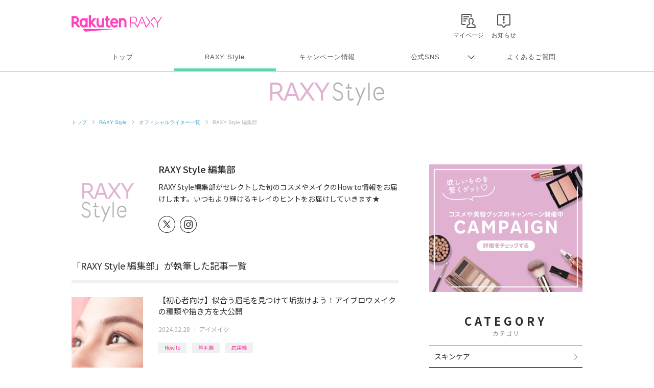

--- FILE ---
content_type: text/html; charset=UTF-8
request_url: https://raxy.rakuten.co.jp/beautytopics/writers/raxyedit/59.html?l-id=pagenation_btn_next
body_size: 11468
content:
<!doctype html>
<html lang="ja" xmlns="http://www.w3.org/1999/xhtml">
<head>
<meta charset="UTF-8">
<meta http-equiv="X-UA-Compatible" content="IE=edge">
<meta name="viewport" content="width=device-width,initial-scale=1.0,minimum-scale=1.0,maximum-scale=1,user-scalable=no">
<meta name="format-detection" content="telephone=no,address=no,email=no">
<!-- meta start -->
<title>RAXY Style 編集部 59ページ目 | RAXY(ラクシー)</title>
<meta property="og:title" content="RAXY Style 編集部 59ページ目 | RAXY(ラクシー)" />
	<meta name="description" content="RAXYでRAXY Style 編集部が執筆した記事一覧です。RAXY(ラクシー)は楽天が運営する美容メディアサイト。わたしをもっと好きになる。をコンセプトに流行りのコスメ・美容情報から基本のメイクまでわかりやすく解説。いつもより少し輝けるキレイのヒントをお届けします。 59ページ目" />
<meta property="og:description" content="RAXYでRAXY Style 編集部が執筆した記事一覧です。RAXY(ラクシー)は楽天が運営する美容メディアサイト。わたしをもっと好きになる。をコンセプトに流行りのコスメ・美容情報から基本のメイクまでわかりやすく解説。いつもより少し輝けるキレイのヒントをお届けします。 59ページ目" />
 
<meta name="keywords" content="楽天,RAXY,ラクシー,コスメ,美容,メイク,RAXY Style" />
<script>
  window.googletag = window.googletag || {cmd: []};
  googletag.cmd.push(function() {
     var slot = googletag.defineOutOfPageSlot(
          '/7727/RAXY/SP/Article/Interstitial',          
          googletag.enums.OutOfPageFormat.INTERSTITIAL);
     if (slot) slot.addService(googletag.pubads());
     googletag.enableServices();
     googletag.display(slot);
  });
</script>
<!-- Header Bidding -->
    <script type="text/javascript">
      window.pbjs = window.pbjs || {};
      window.pbjs.que = window.pbjs.que || [];
    </script>
    <script async src="https://flux-cdn.com/client/rakuten/raxy.min.js"></script>
    <script type="text/javascript">
      window.googletag = window.googletag || {};
      window.googletag.cmd = window.googletag.cmd || [];
    </script>
    <script async src="https://securepubads.g.doubleclick.net/tag/js/gpt.js"></script>
    <script type="text/javascript">
      window.fluxtag = {
        failSafeTimeout: 3000,
        isFn: function (object) {
          var _t = 'Function';
          var toString = Object.prototype.toString;
          return toString.call(object) === '[object ' + _t + ']';
        },
        renderAds: function (lines, failSafeTimeout) {
          googletag.cmd.push(function () {
            var failSafeTimeout = failSafeTimeout || window.fluxtag.failSafeTimeout;
            var bidRequestTimeout = (failSafeTimeout - 500) > 0 ? failSafeTimeout - 500 : failSafeTimeout;
            var refreshLines = [];
            var params = (function () {
              // GAMを呼び出したかを確認にするフラグ
              var readyBids = {
                google: false,
                prebid: false,
              };
              var definedSlots = [];
              var adsInfo = {
                gpt: {
                  slots: [],
                  displayDivIds: [],
                },
                pb: {
                  divIds: []
                }
              };
  
              googletag.pubads().getSlots().forEach(function (slot) {
                // 既にdefineSlotされていた場合
                definedSlots[slot.getSlotElementId()] = slot;
              });
  
              lines.forEach(function (line) {
                var divId = line.divId;
  
                adsInfo.pb.divIds.push(divId);
  
                refreshLines.push({
                  code: line.gpt.unitPath,
                  id: divId
                });
  
                if (definedSlots[divId]) {
                  adsInfo.gpt.slots.push(definedSlots[divId]);
                } else {
                  var slot = googletag.defineSlot(line.gpt.unitPath, line.gpt.sizes, divId)
                    .addService(googletag.pubads());
  
                  if (line.gpt.sizeMapping && line.gpt.sizeMapping.length > 0) {
                    var sizeMapping = googletag.sizeMapping();
                    line.gpt.sizeMapping.forEach(function (size) {
                      sizeMapping.addSize(size[0], size[1]);
                    });
                    slot.defineSizeMapping(sizeMapping.build());
                  }
                  if (line.gpt.keyValues && line.gpt.keyValues.length > 0) {
                    line.gpt.keyValues.forEach(function (param) {
                      slot.setTargeting(param.key, param.value);
                    });
                  }
                  adsInfo.gpt.slots.push(slot);
                  adsInfo.gpt.displayDivIds.push(divId);
                }
              });
              // Prebid、APSでオークション後に起動する関数 (GAMコール、広告Display)
              var adServerSend = function () {
                if (!readyBids.prebid) {
                  return;
                }
                if (!readyBids.google) {
                  readyBids.google = true;
                  adsInfo.gpt.displayDivIds.forEach(function (divId) {
                    googletag.display(divId);
                  });
                  if (!!(pbjs.setTargetingForGPTAsync) && fluxtag.isFn(pbjs.setTargetingForGPTAsync)) {
                    pbjs.que.push(function () {
                      pbjs.setTargetingForGPTAsync(adsInfo.pb.divIds);
                    });
                  }
                  googletag.pubads().refresh(adsInfo.gpt.slots);
                }
              };
              // Prebidオークション後に起動する関数
              var pbCallback = function () {
                readyBids.prebid = true;
                adServerSend();
              };
              // もしtimeout以内にPrebidが動作できなかった場合、最終的にGAMをコール
              setTimeout(function () {
                readyBids.prebid = true;
                adServerSend();
              }, failSafeTimeout);
  
              return {
                prebid: {
                  callback: pbCallback,
                }
              };
            })();
  
            if (!!(window.pbFlux) && window.pbFlux.refresh && fluxtag.isFn(window.pbFlux.refresh)) {
              // Prebid呼び出し
              pbjs.que.push(function () {
                window.pbFlux.refresh({
                  lines: refreshLines,
                  callback: params.prebid.callback,
                  timeout: bidRequestTimeout
                });
              });
            } else {
              params.prebid.callback();
            }
          });
        }
      };
    </script>
  
    <script type="text/javascript">
      googletag.cmd.push(function () {
        googletag.pubads().enableSingleRequest();
        googletag.pubads().disableInitialLoad();
        googletag.enableServices();
      });
    </script>
<!-- Header Bidding -->

<!-- Begin Mieruca Embed Code -->
<script type="text/javascript" id="mierucajs">
window.__fid = window.__fid || [];__fid.push([251133708]);
(function() {
function mieruca(){if(typeof window.__fjsld != "undefined") return; window.__fjsld = 1; var fjs = document.createElement('script'); fjs.type = 'text/javascript'; fjs.async = true; fjs.id = "fjssync"; var timestamp = new Date;fjs.src = ('https:' == document.location.protocol ? 'https' : 'http') + '://hm.mieru-ca.com/service/js/mieruca-hm.js?v='+ timestamp.getTime(); var x = document.getElementsByTagName('script')[0]; x.parentNode.insertBefore(fjs, x); };
setTimeout(mieruca, 500); document.readyState != "complete" ? (window.attachEvent ? window.attachEvent("onload", mieruca) : window.addEventListener("load", mieruca, false)) : mieruca();
})();
</script>
<!-- End Mieruca Embed Code -->

<meta property="og:type" content="website" />
<meta property="og:image" content="https://raxy.rakuten.co.jp/assets/image/guide/beautytopics/common/ogp.png" />
<!-- <img src="/assets/image/guide/beautytopics/common/ogp.png" />　-->
<meta property="og:site_name" content="RAXY(ラクシー)" />
<meta name="twitter:card" content="summary_large_image" />
<meta name="twitter:site" content="@RAXYBeautyBox" />
<meta name="twitter:image" content="https://raxy.rakuten.co.jp/assets/image/guide/beautytopics/common/ogp.png" />
<link rel="canonical" href="https://raxy.rakuten.co.jp/beautytopics/writers/raxyedit/59.html" />
<meta property="og:url" content="https://raxy.rakuten.co.jp/beautytopics/writers/raxyedit/59.html" />
<!-- meta end -->
<script type="text/javascript" src="//ajax.googleapis.com/ajax/libs/jquery/1.7.2/jquery.min.js"></script>
<script type="application/ld+json"> 
{
	"@context": "http://schema.org",
	"@type": "BreadcrumbList",
	"itemListElement": [
	{"@type": "ListItem",
	"position": 1,
	"item": {
		"@id": "https://raxy.rakuten.co.jp/",
		"name": "トップ"
		}
	},
	{"@type": "ListItem",
	"position": 2,
	"item": {
		"@id": "https://raxy.rakuten.co.jp/beautytopics/",
		"name": "RAXY Style"
		}
	},
	{"@type": "ListItem",
	"position": 3,
	"item": {
		"@id": "https://raxy.rakuten.co.jp/beautytopics/writers/",
		"name": "オフィシャルライター一覧"
		}
	}
	]
}
</script>
<link rel="prev" href="https://raxy.rakuten.co.jp/beautytopics/writers/raxyedit/58.html">
<link rel="next" href="https://raxy.rakuten.co.jp/beautytopics/writers/raxyedit/60.html">
<link rel="apple-touch-icon" sizes="180x180" href="https://raxy.rakuten.co.jp/parts/image/site-icons/apple-touch-icon.png">
<link rel="icon" sizes="16x16 32x32 64x64" href="https://raxy.rakuten.co.jp/parts/image/site-icons/rakuten-64.png">
<link rel="shortcut icon" href="https://raxy.rakuten.co.jp/parts/image/site-icons/rakuten.ico">
<link rel="manifest" href="https://raxy.rakuten.co.jp/parts/image/site-icons/manifest.json">
<link rel="stylesheet" href="https://raxy.rakuten.co.jp/assets/css/guide/beautytopics/app.css">
<link rel="stylesheet" href="https://raxy.rakuten.co.jp/assets/css/campaign/common/new_temp.css?v=201809200000">

<link rel="stylesheet" href="https://raxy.rakuten.co.jp/assets/css/guide/beautytopics/style.css">
<link href="https://fonts.googleapis.com/css?family=Noto+Sans+JP:300,400,500,700,900&display=swap&subset=japanese" rel="stylesheet">
<link rel="stylesheet" href="/beautytopics/common/css/beautytopics.css">
</head>
<body class="page-order rf-header--current03">
<!-- Header Logout : for Static Page(start) -->
<div id="inc-header-rs"></div>
<!-- Header Logout : for Static Page(end) -->

<hr class="raxy-hrl-grey-bold">
<nav class="raxy-breadcrumb rf-pc-only">
  <ol>
  <li><a href="/">トップ</a></li>

<li><a href="/beautytopics/">RAXY Style</a></li><li><a href="/beautytopics/writers/">オフィシャルライター一覧</a></li><li>RAXY Style 編集部</li>  </ol>
</nav>
<div id="beautytopics" class="page-list writers-single">
  <div class="beautytopicsContent text__BeautyTopics sp">
    <p class="beautytopics__mainImg__text">Beauty Topics</p>
  </div>

  <div class="beautytopicsContent dFlex">

    <main class="leftColumn">

      <article class="leftColumn__article">
              <div class="article__writer__box writers-single__article__writer__box clearfix">
          <div class="article__writer__img">
            <img src="/beautytopics/writers/raxyedit.png" alt="">
          </div>

          <div class="article__writer__name">
            <h5 class="writer__name">RAXY Style 編集部</h5>
          </div>

          <div class="article__writer__text">
            <p class="">RAXY Style編集部がセレクトした旬のコスメやメイクのHow to情報をお届けします。いつもより輝けるキレイのヒントをお届けしていきます★</p>
          </div>

          <ul class="single-writer__articleThumb__boxRight__sns">
                                                <li>
              <a href="https://x.com/RAXYBeautyBox/" target="_blank" rel="noopener noreferrer">
                <img onerror="imgError(this);" src="https://raxy.rakuten.co.jp/assets/image/sns/x-circle-w.png" alt="X">
              </a>
            </li>
                                    <li>
              <a href="https://www.instagram.com/raxybeautybox_jp/" target="_blank" rel="noopener noreferrer">
                <img onerror="imgError(this);" src="https://raxy.rakuten.co.jp/assets/image/guide/beautytopics/common/writer-icon-insta.png" alt="instagram">
              </a>
            </li>
                                  </ul>
        </div>
      
		        <h3 class="article__title3">
         「RAXY Style 編集部」が執筆した記事一覧
        </h3>


      <div id="article_list">
	          <section class="articleThumb clearfix">

            <div class="articleThumb__boxLeft">
              <a class="boxLeft__link" href="/beautytopics/articles/2022/article586/?l-id=raxyedit_thumb_article586">
                <img onerror="imgError(this);" src="/beautytopics/articles/2022/article586/thumb.jpg" alt="【初心者向け】似合う眉毛を見つけて垢抜けよう！アイブロウメイクの種類や描き方を大公開 イメージ">
                              </a>
            </div>
    
            <div class="articleThumb__boxRight">
              <a class="boxLeft__link" href="/beautytopics/articles/2022/article586/?l-id=raxyedit_txt_article586">
                <h3 class="articleThumb__boxRight__title js-text-overflow">【初心者向け】似合う眉毛を見つけて垢抜けよう！アイブロウメイクの種類や描き方を大公開</h3>
              </a>
              <div class="articleThumb__boxRight__date"><time datetime="2024-02-28" itemprop="modified">2024.02.28</time> ｜ <a href="/beautytopics/eye-makeup/?l-id=article_eye-makeup">アイメイク</a></div>
            </div>
            
            <div class="post__title__tags ver-list">
                        	                <a class="btn__tag" href="/beautytopics/tag/21-22/?l-id=article_21-22">How to</a>
            	                <a class="btn__tag" href="/beautytopics/tag/21-23/?l-id=article_21-23">基本編</a>
            	                <a class="btn__tag" href="/beautytopics/tag/21-17/?l-id=article_21-17">応用編</a>
            	                        </div>
    
        </section>
	          <section class="articleThumb clearfix">

            <div class="articleThumb__boxLeft">
              <a class="boxLeft__link" href="/beautytopics/articles/2022/article578/?l-id=raxyedit_thumb_article578">
                <img onerror="imgError(this);" src="/beautytopics/articles/2022/article578/thumb.jpg" alt="リモート映えするメイクテク講座！画面越しでもキレイ見えするポイントとは？ イメージ">
                              </a>
            </div>
    
            <div class="articleThumb__boxRight">
              <a class="boxLeft__link" href="/beautytopics/articles/2022/article578/?l-id=raxyedit_txt_article578">
                <h3 class="articleThumb__boxRight__title js-text-overflow">リモート映えするメイクテク講座！画面越しでもキレイ見えするポイントとは？</h3>
              </a>
              <div class="articleThumb__boxRight__date"><time datetime="2023-03-15" itemprop="modified">2023.03.15</time> ｜ <a href="/beautytopics/eye-makeup/?l-id=article_eye-makeup">アイメイク</a></div>
            </div>
            
            <div class="post__title__tags ver-list">
                        	                <a class="btn__tag" href="/beautytopics/tag/21-22/?l-id=article_21-22">How to</a>
            	                <a class="btn__tag" href="/beautytopics/tag/21-21/?l-id=article_21-21">パーツ別</a>
            	                        </div>
    
        </section>
	          <section class="articleThumb clearfix">

            <div class="articleThumb__boxLeft">
              <a class="boxLeft__link" href="/beautytopics/articles/2022/article580/?l-id=raxyedit_thumb_article580">
                <img onerror="imgError(this);" src="/beautytopics/articles/2022/article580/thumb.jpg" alt="【ミニマリストのメイク術】を大公開。道具やパーツごとのシンプルな化粧方法にも注目 イメージ">
                              </a>
            </div>
    
            <div class="articleThumb__boxRight">
              <a class="boxLeft__link" href="/beautytopics/articles/2022/article580/?l-id=raxyedit_txt_article580">
                <h3 class="articleThumb__boxRight__title js-text-overflow">【ミニマリストのメイク術】を大公開。道具やパーツごとのシンプルな化粧方法にも注目</h3>
              </a>
              <div class="articleThumb__boxRight__date"><time datetime="2023-03-15" itemprop="modified">2023.03.15</time> ｜ <a href="/beautytopics/eye-makeup/?l-id=article_eye-makeup">アイメイク</a></div>
            </div>
            
            <div class="post__title__tags ver-list">
                        	                <a class="btn__tag" href="/beautytopics/tag/21-22/?l-id=article_21-22">How to</a>
            	                <a class="btn__tag" href="/beautytopics/tag/21-21/?l-id=article_21-21">パーツ別</a>
            	                        </div>
    
        </section>
	          <section class="articleThumb clearfix">

            <div class="articleThumb__boxLeft">
              <a class="boxLeft__link" href="/beautytopics/articles/2022/article577/?l-id=raxyedit_thumb_article577">
                <img onerror="imgError(this);" src="/beautytopics/articles/2022/article577/thumb.jpg" alt="透明感が叶う、青みピンクメイク方法！魅力やイエベ・ブルベ別の似合うやり方テク イメージ">
                              </a>
            </div>
    
            <div class="articleThumb__boxRight">
              <a class="boxLeft__link" href="/beautytopics/articles/2022/article577/?l-id=raxyedit_txt_article577">
                <h3 class="articleThumb__boxRight__title js-text-overflow">透明感が叶う、青みピンクメイク方法！魅力やイエベ・ブルベ別の似合うやり方テク</h3>
              </a>
              <div class="articleThumb__boxRight__date"><time datetime="2023-03-15" itemprop="modified">2023.03.15</time> ｜ <a href="/beautytopics/eye-makeup/?l-id=article_eye-makeup">アイメイク</a></div>
            </div>
            
            <div class="post__title__tags ver-list">
                        	                <a class="btn__tag" href="/beautytopics/tag/21-22/?l-id=article_21-22">How to</a>
            	                <a class="btn__tag" href="/beautytopics/tag/21-12/?l-id=article_21-12">イエベブルベ</a>
            	                        </div>
    
        </section>
	          <section class="articleThumb clearfix">

            <div class="articleThumb__boxLeft">
              <a class="boxLeft__link" href="/beautytopics/articles/2022/article579/?l-id=raxyedit_thumb_article579">
                <img onerror="imgError(this);" src="/beautytopics/articles/2022/article579/thumb.jpg" alt="綺麗系メイクのやり方を伝授。大人美人に見えるコツをパーツ別に説明！ イメージ">
                              </a>
            </div>
    
            <div class="articleThumb__boxRight">
              <a class="boxLeft__link" href="/beautytopics/articles/2022/article579/?l-id=raxyedit_txt_article579">
                <h3 class="articleThumb__boxRight__title js-text-overflow">綺麗系メイクのやり方を伝授。大人美人に見えるコツをパーツ別に説明！</h3>
              </a>
              <div class="articleThumb__boxRight__date"><time datetime="2023-03-15" itemprop="modified">2023.03.15</time> ｜ <a href="/beautytopics/eye-makeup/?l-id=article_eye-makeup">アイメイク</a></div>
            </div>
            
            <div class="post__title__tags ver-list">
                        	                <a class="btn__tag" href="/beautytopics/tag/21-22/?l-id=article_21-22">How to</a>
            	                <a class="btn__tag" href="/beautytopics/tag/21-21/?l-id=article_21-21">パーツ別</a>
            	                        </div>
    
        </section>
	          <section class="articleThumb clearfix">

            <div class="articleThumb__boxLeft">
              <a class="boxLeft__link" href="/beautytopics/articles/2022/article576/?l-id=raxyedit_thumb_article576">
                <img onerror="imgError(this);" src="/beautytopics/articles/2022/article576/thumb.jpg" alt="【時短ケア】おすすめのオールインワンジェル10選！役割や選び方にも注目 イメージ">
                              </a>
            </div>
    
            <div class="articleThumb__boxRight">
              <a class="boxLeft__link" href="/beautytopics/articles/2022/article576/?l-id=raxyedit_txt_article576">
                <h3 class="articleThumb__boxRight__title js-text-overflow">【時短ケア】おすすめのオールインワンジェル10選！役割や選び方にも注目</h3>
              </a>
              <div class="articleThumb__boxRight__date"><time datetime="2025-05-23" itemprop="modified">2025.05.23</time> ｜ <a href="/beautytopics/skincare/?l-id=article_skincare">スキンケア</a></div>
            </div>
            
            <div class="post__title__tags ver-list">
                        	                <a class="btn__tag" href="/beautytopics/tag/21-22/?l-id=article_21-22">How to</a>
            	                <a class="btn__tag" href="/beautytopics/tag/21-25/?l-id=article_21-25">おすすめ</a>
            	                <a class="btn__tag" href="/beautytopics/tag/21-95/?l-id=article_21-95">ジェル</a>
            	                        </div>
    
        </section>
	          <section class="articleThumb clearfix">

            <div class="articleThumb__boxLeft">
              <a class="boxLeft__link" href="/beautytopics/articles/2022/article581/?l-id=raxyedit_thumb_article581">
                <img onerror="imgError(this);" src="/beautytopics/articles/2022/article581/thumb.jpg" alt="ふんわり眉の描き方講座。柔らかく自然な印象を与えるコツをレクチャー イメージ">
                              </a>
            </div>
    
            <div class="articleThumb__boxRight">
              <a class="boxLeft__link" href="/beautytopics/articles/2022/article581/?l-id=raxyedit_txt_article581">
                <h3 class="articleThumb__boxRight__title js-text-overflow">ふんわり眉の描き方講座。柔らかく自然な印象を与えるコツをレクチャー</h3>
              </a>
              <div class="articleThumb__boxRight__date"><time datetime="2023-03-10" itemprop="modified">2023.03.10</time> ｜ <a href="/beautytopics/eye-makeup/?l-id=article_eye-makeup">アイメイク</a></div>
            </div>
            
            <div class="post__title__tags ver-list">
                        	                <a class="btn__tag" href="/beautytopics/tag/21-22/?l-id=article_21-22">How to</a>
            	                <a class="btn__tag" href="/beautytopics/tag/21-39/?l-id=article_21-39">アイブロウ</a>
            	                        </div>
    
        </section>
	          <section class="articleThumb clearfix">

            <div class="articleThumb__boxLeft">
              <a class="boxLeft__link" href="/beautytopics/articles/2022/article575/?l-id=raxyedit_thumb_article575">
                <img onerror="imgError(this);" src="/beautytopics/articles/2022/article575/thumb.jpg" alt="【簡単リメイクで再利用】粉々に割れたアイシャドウを復活させる裏技を教えます！ イメージ">
                              </a>
            </div>
    
            <div class="articleThumb__boxRight">
              <a class="boxLeft__link" href="/beautytopics/articles/2022/article575/?l-id=raxyedit_txt_article575">
                <h3 class="articleThumb__boxRight__title js-text-overflow">【簡単リメイクで再利用】粉々に割れたアイシャドウを復活させる裏技を教えます！</h3>
              </a>
              <div class="articleThumb__boxRight__date"><time datetime="2023-04-06" itemprop="modified">2023.04.06</time> ｜ <a href="/beautytopics/eye-makeup/?l-id=article_eye-makeup">アイメイク</a></div>
            </div>
            
            <div class="post__title__tags ver-list">
                        	                <a class="btn__tag" href="/beautytopics/tag/21-22/?l-id=article_21-22">How to</a>
            	                <a class="btn__tag" href="/beautytopics/tag/21-32/?l-id=article_21-32">アイシャドウ</a>
            	                        </div>
    
        </section>
	          <section class="articleThumb clearfix">

            <div class="articleThumb__boxLeft">
              <a class="boxLeft__link" href="/beautytopics/articles/2022/article582/?l-id=raxyedit_thumb_article582">
                <img onerror="imgError(this);" src="/beautytopics/articles/2022/article582/thumb.jpg" alt="初心者も使いやすい、おすすめのビューラー10選！口コミや選び方もチェック イメージ">
                              </a>
            </div>
    
            <div class="articleThumb__boxRight">
              <a class="boxLeft__link" href="/beautytopics/articles/2022/article582/?l-id=raxyedit_txt_article582">
                <h3 class="articleThumb__boxRight__title js-text-overflow">初心者も使いやすい、おすすめのビューラー10選！口コミや選び方もチェック</h3>
              </a>
              <div class="articleThumb__boxRight__date"><time datetime="2025-05-23" itemprop="modified">2025.05.23</time> ｜ <a href="/beautytopics/eye-makeup/?l-id=article_eye-makeup">アイメイク</a></div>
            </div>
            
            <div class="post__title__tags ver-list">
                        	                <a class="btn__tag" href="/beautytopics/tag/21-22/?l-id=article_21-22">How to</a>
            	                <a class="btn__tag" href="/beautytopics/tag/21-25/?l-id=article_21-25">おすすめ</a>
            	                <a class="btn__tag" href="/beautytopics/tag/21-65/?l-id=article_21-65">プチプラ</a>
            	                <a class="btn__tag" href="/beautytopics/tag/21-66/?l-id=article_21-66">デパコス</a>
            	                <a class="btn__tag" href="/beautytopics/tag/21-61/?l-id=article_21-61">まつげ</a>
            	                        </div>
    
        </section>
	          <section class="articleThumb clearfix">

            <div class="articleThumb__boxLeft">
              <a class="boxLeft__link" href="/beautytopics/articles/2022/article574/?l-id=raxyedit_thumb_article574">
                <img onerror="imgError(this);" src="/beautytopics/articles/2022/article574/thumb.jpg" alt="美人さんの特徴11ヶ条！近づくために普段からできるケア方法や習慣とは？ イメージ">
                              </a>
            </div>
    
            <div class="articleThumb__boxRight">
              <a class="boxLeft__link" href="/beautytopics/articles/2022/article574/?l-id=raxyedit_txt_article574">
                <h3 class="articleThumb__boxRight__title js-text-overflow">美人さんの特徴11ヶ条！近づくために普段からできるケア方法や習慣とは？</h3>
              </a>
              <div class="articleThumb__boxRight__date"><time datetime="2023-03-15" itemprop="modified">2023.03.15</time> ｜ <a href="/beautytopics/eye-makeup/?l-id=article_eye-makeup">アイメイク</a></div>
            </div>
            
            <div class="post__title__tags ver-list">
                        	                <a class="btn__tag" href="/beautytopics/tag/21-22/?l-id=article_21-22">How to</a>
            	                <a class="btn__tag" href="/beautytopics/tag/21-87/?l-id=article_21-87">ライフスタイル</a>
            	                        </div>
    
        </section>
	  
      </div>

	          <div id="paginate" class="paginate">
        <a class="paginate_back" href="/beautytopics/writers/raxyedit/58.html?l-id=pagenation_btn_back#article_list">&emsp;Back</a><a class="paginate_number" href="/beautytopics/writers/raxyedit/?l-id=pagenation_btn1#article_list">1</a><span class="paginate_dot">…</span><a class="paginate_number" rel="back" href="/beautytopics/writers/raxyedit/58.html?l-id=pagenation_btn58#article_list">58</a><strong class="paginate_current">59</strong><a class="paginate_number" rel="next" href="/beautytopics/writers/raxyedit/60.html?l-id=pagenation_btn60#article_list">60</a><span class="paginate_dot">…</span><a class="paginate_number" href="/beautytopics/writers/raxyedit/108.html?l-id=pagenation_btn108#article_list">108</a><a class="paginate_next" href="/beautytopics/writers/raxyedit/60.html?l-id=pagenation_btn_next#article_list">Next&emsp;</a>        </div>
	  
      </article>
      <!-- leftColumn__article -->

    </main>
    <!-- leftColumn -->

    <aside class="sideColumn">
		      <div class="addBanner pc">
        <a href="https://raxy.rakuten.co.jp/campaign/?l-id=article_side_bnr_cpidx_pc">
          <img src="/beautytopics/common/image/R_Column_Banner_900x750.jpg" alt="欲しいものを賢くゲット&#9825; コスメや美容グッズのキャンペーン開催中 CAMPAIGN 詳細をチェックする">
        </a>
      </div>
      <!--<div class="addBanner pc">
        <a href="https://raxy.rakuten.co.jp/?l-id=article_side_bnr_top_pc">
          <img src="https://raxy.rakuten.co.jp/assets/image/guide/beautytopics/common/RAXYStyle_BOXBanner_640x640.png" alt="お気に入りに出逢えるコスメのサブスク 月額2,480円 Rakuten RAXY">
        </a>
      </div>-->
      <!--<div class="addBanner pc" style="margin-top:20px;">
        <a href="https://raxy.rakuten.co.jp/guide/howto/?l-id=article_side_bnr_howto_pc">
          <img src="/beautytopics/common/image/Movie_Banner_PC_300x150_B.jpg" alt="MOVIES 人気コスメの紹介やメイクテクなどを動画でお届け">
        </a>
      </div>-->
      <!--<div class="addBanner pc" style="margin-top:20px;">
        <a href="https://beauty.rakuten.co.jp/beauty-lab/?scid=wi_bty_dbl_raxy_sideColumn_bnr" target="_blank" data-ratid="article_sideColumn_bnr_beauty-lab_pc" data-ratevent="click" data-ratparam="all">
          <img src="/beautytopics/common/image/bnr_beauty_314x314.png" alt="キレイになりたいあなたへ 美容医療の選択肢を Dr.Beauty's Lab（ドクタービューティーズラボ） by 楽天ビューティ 医師監修の美容医療メディア">
        </a>
      </div>-->      <!-- カテゴリ -->
      <div class="sideColumn__category">
        <h2 class="section__title">
          CATEGORY
          <span>カテゴリ</span>
        </h2>

        <ul class="category__list">
			          <li class="list__link">
	            <a href="/beautytopics/skincare/?l-id=article_side_list_skincare">
	              スキンケア	            </a>
	          </li>
			          <li class="list__link">
	            <a href="/beautytopics/base-makeup/?l-id=article_side_list_base-makeup">
	              ベースメイク	            </a>
	          </li>
			          <li class="list__link">
	            <a href="/beautytopics/eye-makeup/?l-id=article_side_list_eye-makeup">
	              アイメイク	            </a>
	          </li>
			          <li class="list__link">
	            <a href="/beautytopics/bodycare/?l-id=article_side_list_bodycare">
	              ボディケア	            </a>
	          </li>
			          <li class="list__link">
	            <a href="/beautytopics/haircare/?l-id=article_side_list_haircare">
	              ヘアケア	            </a>
	          </li>
			          <li class="list__link">
	            <a href="/beautytopics/nail/?l-id=article_side_list_nail">
	              ネイル	            </a>
	          </li>
			          <li class="list__link">
	            <a href="/beautytopics/column/?l-id=article_side_list_column">
	              コラム	            </a>
	          </li>
			          <li class="list__link">
	            <a href="/beautytopics/other/?l-id=article_side_list_other">
	              その他	            </a>
	          </li>
		        </ul>
      </div><!-- sideColumn__search -->
<div class="sideColumn__search">
<form class="search__form" action="/beautytopics/search_result" method="get">
	<input name="search_paths[]" type="hidden" value="/beautytopics/articles" />
  
<input class="form__input" type="search" name="query" placeholder="SEARCH" value="" >
<input class="form__submit" type="submit" name="submit" value="">
</form>
</div>
<!-- sideColumn__search -->      <!-- ライター -->
      <div class="sideColumn__writers-list">

        <h2 class="section__title">
          WRITERS
          <span>オフィシャルライター</span>
        </h2>


		            <section class="articleThumb writers_articleThumb clearfix">
            <div class="articleThumb__boxLeft">
              <a class="boxLeft__link" href="/beautytopics/writers/raxyedit/?l-id=article_side_thumb_raxyedit">
                <img onerror="imgError(this);" src="/beautytopics/writers/raxyedit.png" alt="RAXY Style 編集部 イメージ">
              </a>
            </div>
  
            <div class="articleThumb__boxRight">
              <a class="boxLeft__link" href="/beautytopics/writers/raxyedit/?l-id=article_side_txt_raxyedit">
                <p class="articleThumb__boxRight__title">RAXY Style 編集部</p>
                <p class="articleThumb__boxRight__text">RAXY Style編集部がセレクトした旬のコスメやメイクのHow to情報をお届けします。いつもより輝けるキレイのヒントをお届けしていきます★</p>
              </a>
            </div>
          </section>
		            <section class="articleThumb writers_articleThumb clearfix">
            <div class="articleThumb__boxLeft">
              <a class="boxLeft__link" href="/beautytopics/writers/shimmy/?l-id=article_side_thumb_shimmy">
                <img onerror="imgError(this);" src="/beautytopics/writers/shimmy.png" alt="shimmy イメージ">
              </a>
            </div>
  
            <div class="articleThumb__boxRight">
              <a class="boxLeft__link" href="/beautytopics/writers/shimmy/?l-id=article_side_txt_shimmy">
                <p class="articleThumb__boxRight__title">shimmy</p>
                <p class="articleThumb__boxRight__text">美容やコスメをこよなく愛する2児の母。好きなことを仕事にしたい！という思いから美容やコスメについて一から勉強し、コスメコンシェルジュの資格を取得。現在はその知識を活かすため美容ライターとして活動中。<br />
最近はブログでアラサーならではの肌悩みや美容についてマイペースに発信中。<br />
</p>
              </a>
            </div>
          </section>
		            <section class="articleThumb writers_articleThumb clearfix">
            <div class="articleThumb__boxLeft">
              <a class="boxLeft__link" href="/beautytopics/writers/miyashitasayaka/?l-id=article_side_thumb_miyashitasayaka">
                <img onerror="imgError(this);" src="/beautytopics/writers/miyashitasayaka.png" alt="みやしたさやか イメージ">
              </a>
            </div>
  
            <div class="articleThumb__boxRight">
              <a class="boxLeft__link" href="/beautytopics/writers/miyashitasayaka/?l-id=article_side_txt_miyashitasayaka">
                <p class="articleThumb__boxRight__title">みやしたさやか</p>
                <p class="articleThumb__boxRight__text">元化粧品販売員、HSP気質のフリーライター。販売員時代に培った知識と自身の実体験を活かし、美容・メンタルヘルス・ライフスタイル分野を中心に執筆活動中。</p>
              </a>
            </div>
          </section>
		  

        <div class="rank__more">
          <a href="/beautytopics/writers/?l-id=article_side_vm_writers_list"><span class="pc-i">&gt; </span>VIEW MORE</a>
        </div>
        

      </div>

		<div class="sideColumn__tag">
         <div class="Category__ttl">#人気のタグ</div>
        	<a class="btn__tag" href="/beautytopics/tag/21-22/?l-id=article_side_tagcloud_21-22">How to</a>
        	<a class="btn__tag" href="/beautytopics/tag/21-25/?l-id=article_side_tagcloud_21-25">おすすめ</a>
        	<a class="btn__tag" href="/beautytopics/tag/21-89/?l-id=article_side_tagcloud_21-89">RAXY Style 公式アンバサダー</a>
        	<a class="btn__tag" href="/beautytopics/tag/21-85/?l-id=article_side_tagcloud_21-85">編集部企画</a>
        	<a class="btn__tag" href="/beautytopics/tag/21-23/?l-id=article_side_tagcloud_21-23">基本編</a>
        	<a class="btn__tag" href="/beautytopics/tag/21-26/?l-id=article_side_tagcloud_21-26">韓国</a>
        	<a class="btn__tag" href="/beautytopics/tag/21-32/?l-id=article_side_tagcloud_21-32">アイシャドウ</a>
        	<a class="btn__tag" href="/beautytopics/tag/21-13/?l-id=article_side_tagcloud_21-13">トレンド</a>
        	<a class="btn__tag" href="/beautytopics/tag/21-54/?l-id=article_side_tagcloud_21-54">リップ</a>
        	<a class="btn__tag" href="/beautytopics/tag/21-11/?l-id=article_side_tagcloud_21-11">徹底レビュー</a>
        	<a class="btn__tag" href="/beautytopics/tag/21-96/?l-id=article_side_tagcloud_21-96">ヘアスタイル</a>
        	<a class="btn__tag" href="/beautytopics/tag/21-65/?l-id=article_side_tagcloud_21-65">プチプラ</a>
        	<a class="btn__tag" href="/beautytopics/tag/21-34/?l-id=article_side_tagcloud_21-34">化粧水</a>
        	<a class="btn__tag" href="/beautytopics/tag/21-12/?l-id=article_side_tagcloud_21-12">イエベブルベ</a>
        	<a class="btn__tag" href="/beautytopics/tag/21-66/?l-id=article_side_tagcloud_21-66">デパコス</a>
        	<a class="btn__tag" href="/beautytopics/tag/21-38/?l-id=article_side_tagcloud_21-38">ファンデ</a>
        	<a class="btn__tag" href="/beautytopics/tag/21-86/?l-id=article_side_tagcloud_21-86">ダイエット</a>
        	<a class="btn__tag" href="/beautytopics/tag/21-21/?l-id=article_side_tagcloud_21-21">パーツ別</a>
        	<a class="btn__tag" href="/beautytopics/tag/21-62/?l-id=article_side_tagcloud_21-62">美容液</a>
        	<a class="btn__tag" href="/beautytopics/tag/21-115/?l-id=article_side_tagcloud_21-115">ネイルデザイン</a>
      </div>
		<div class="sideColumn__newTopics sideColumn__rankig more-action">
         <p class="section__title">RANKING
          <span>記事ランキング</span>
         </p>
         <div class="more-action">
        	<section class="articleThumb">
              <div class="articleThumb__boxLeft">
                  <a class="boxLeft__link" href="/beautytopics/articles/2025/article1495/?l-id=article_side_thumb_article1495">
                  	<img onerror="imgError(this);" src="/beautytopics/articles/2025/article1495/thumb.jpg" alt="【アヌア美容液】全9種を比較！肌質・悩みに合わせた選び方から、期待できる効果・使用感まで徹底レビュー イメージ">
                  	<span class="icon__ranking__num">1</span>
              	</a>
              </div>
              <div class="articleThumb__boxRight">
                    <a class="boxLeft__link" href="/beautytopics/articles/2025/article1495/?l-id=article_side_txt_article01">
                      <p class="articleThumb__boxRight__title">【アヌア美容液】全9種を比較！肌質・悩みに合わせた選び方から、期待できる効果・使用感まで徹底レビュー</p>
                    </a>
              </div>
          </section>
        	<section class="articleThumb">
              <div class="articleThumb__boxLeft">
                  <a class="boxLeft__link" href="/beautytopics/articles/2025/article1496/?l-id=article_side_thumb_article1496">
                  	<img onerror="imgError(this);" src="/beautytopics/articles/2025/article1496/thumb.jpg" alt="【全色一覧つき】リニューアルしたロムアンド「ザ ジューシーラスティングティント」イエベ・ブルベ別にレビュー！ イメージ">
                  	<span class="icon__ranking__num">2</span>
              	</a>
              </div>
              <div class="articleThumb__boxRight">
                    <a class="boxLeft__link" href="/beautytopics/articles/2025/article1496/?l-id=article_side_txt_article01">
                      <p class="articleThumb__boxRight__title">【全色一覧つき】リニューアルしたロムアンド「ザ ジューシーラスティングティント」イエベ・ブルベ別にレビュー！</p>
                    </a>
              </div>
          </section>
        	<section class="articleThumb">
              <div class="articleThumb__boxLeft">
                  <a class="boxLeft__link" href="/beautytopics/articles/2025/article1619/?l-id=article_side_thumb_article1619">
                  	<img onerror="imgError(this);" src="/beautytopics/articles/2025/article1619/thumb.jpg" alt="【イエベ・ブルベ】Laka（ラカ）の新作「マキシグレイヤーティント」全20色をスウォッチつきレビュー！ イメージ">
                  	<span class="icon__ranking__num">3</span>
              	</a>
              </div>
              <div class="articleThumb__boxRight">
                    <a class="boxLeft__link" href="/beautytopics/articles/2025/article1619/?l-id=article_side_txt_article01">
                      <p class="articleThumb__boxRight__title">【イエベ・ブルベ】Laka（ラカ）の新作「マキシグレイヤーティント」全20色をスウォッチつきレビュー！</p>
                    </a>
              </div>
          </section>
        	<section class="articleThumb">
              <div class="articleThumb__boxLeft">
                  <a class="boxLeft__link" href="/beautytopics/articles/2023/article985/?l-id=article_side_thumb_article985">
                  	<img onerror="imgError(this);" src="/beautytopics/articles/2023/article985/thumb.jpg" alt="《ジョンセンムルクッションファンデ》色の選び方は？各種類の違いやカラーを比較！ イメージ">
                  	<span class="icon__ranking__num">4</span>
              	</a>
              </div>
              <div class="articleThumb__boxRight">
                    <a class="boxLeft__link" href="/beautytopics/articles/2023/article985/?l-id=article_side_txt_article01">
                      <p class="articleThumb__boxRight__title">《ジョンセンムルクッションファンデ》色の選び方は？各種類の違いやカラーを比較！</p>
                    </a>
              </div>
          </section>
        	<section class="articleThumb">
              <div class="articleThumb__boxLeft">
                  <a class="boxLeft__link" href="/beautytopics/articles/2022/article769/?l-id=article_side_thumb_article769">
                  	<img onerror="imgError(this);" src="/beautytopics/articles/2022/article769/thumb.jpg" alt="「黄み肌」だけどブルベかも？肌色の特徴や見分け方、本当に似合う色を再確認！ イメージ">
                  	<span class="icon__ranking__num">5</span>
              	</a>
              </div>
              <div class="articleThumb__boxRight">
                    <a class="boxLeft__link" href="/beautytopics/articles/2022/article769/?l-id=article_side_txt_article01">
                      <p class="articleThumb__boxRight__title">「黄み肌」だけどブルベかも？肌色の特徴や見分け方、本当に似合う色を再確認！</p>
                    </a>
              </div>
          </section>
        	<section class="articleThumb">
              <div class="articleThumb__boxLeft">
                  <a class="boxLeft__link" href="/beautytopics/articles/2023/article1060/?l-id=article_side_thumb_article1060">
                  	<img onerror="imgError(this);" src="/beautytopics/articles/2023/article1060/thumb.jpg" alt="セルフでできる「眉毛脱色」ガイド！簡単なやり方や便利なアイテム&amp;注意点もチェック イメージ">
                  	<span class="icon__ranking__num">6</span>
              	</a>
              </div>
              <div class="articleThumb__boxRight">
                    <a class="boxLeft__link" href="/beautytopics/articles/2023/article1060/?l-id=article_side_txt_article01">
                      <p class="articleThumb__boxRight__title">セルフでできる「眉毛脱色」ガイド！簡単なやり方や便利なアイテム&amp;注意点もチェック</p>
                    </a>
              </div>
          </section>
        	<section class="articleThumb">
              <div class="articleThumb__boxLeft">
                  <a class="boxLeft__link" href="/beautytopics/articles/2024/article1328/?l-id=article_side_thumb_article1328">
                  	<img onerror="imgError(this);" src="/beautytopics/articles/2024/article1328/thumb.jpg" alt="【イエベ・ブルベ別】韓国コスメWAKEMAKEのアイシャドウパレットを全色レビュー！最新色もご紹介 イメージ">
                  	<span class="icon__ranking__num">7</span>
              	</a>
              </div>
              <div class="articleThumb__boxRight">
                    <a class="boxLeft__link" href="/beautytopics/articles/2024/article1328/?l-id=article_side_txt_article01">
                      <p class="articleThumb__boxRight__title">【イエベ・ブルベ別】韓国コスメWAKEMAKEのアイシャドウパレットを全色レビュー！最新色もご紹介</p>
                    </a>
              </div>
          </section>
        	<section class="articleThumb">
              <div class="articleThumb__boxLeft">
                  <a class="boxLeft__link" href="/beautytopics/articles/2025/article1609/?l-id=article_side_thumb_article1609">
                  	<img onerror="imgError(this);" src="/beautytopics/articles/2025/article1609/thumb.jpg" alt="コンビニコスメおすすめ9選！コンビニ別プチプラ・コスパ最強アイテムをスキンケアからメイクまで紹介 イメージ">
                  	<span class="icon__ranking__num">8</span>
              	</a>
              </div>
              <div class="articleThumb__boxRight">
                    <a class="boxLeft__link" href="/beautytopics/articles/2025/article1609/?l-id=article_side_txt_article01">
                      <p class="articleThumb__boxRight__title">コンビニコスメおすすめ9選！コンビニ別プチプラ・コスパ最強アイテムをスキンケアからメイクまで紹介</p>
                    </a>
              </div>
          </section>
        	<section class="articleThumb">
              <div class="articleThumb__boxLeft">
                  <a class="boxLeft__link" href="/beautytopics/articles/2025/article1418/?l-id=article_side_thumb_article1418">
                  	<img onerror="imgError(this);" src="/beautytopics/articles/2025/article1418/thumb.jpg" alt="ロムアンド眉マスカラ「ハンオールブロウカラ」を全色比較！人気色や髪色に合わせた色選びを解説 イメージ">
                  	<span class="icon__ranking__num">9</span>
              	</a>
              </div>
              <div class="articleThumb__boxRight">
                    <a class="boxLeft__link" href="/beautytopics/articles/2025/article1418/?l-id=article_side_txt_article01">
                      <p class="articleThumb__boxRight__title">ロムアンド眉マスカラ「ハンオールブロウカラ」を全色比較！人気色や髪色に合わせた色選びを解説</p>
                    </a>
              </div>
          </section>
        	<section class="articleThumb">
              <div class="articleThumb__boxLeft">
                  <a class="boxLeft__link" href="/beautytopics/articles/2023/article1120/?l-id=article_side_thumb_article1120">
                  	<img onerror="imgError(this);" src="/beautytopics/articles/2023/article1120/thumb.jpg" alt="【イエベ・ブルベ別】キャンメイクのクリームチークをレビュー！カラーや質感をチェック イメージ">
                  	<span class="icon__ranking__num">10</span>
              	</a>
              </div>
              <div class="articleThumb__boxRight">
                    <a class="boxLeft__link" href="/beautytopics/articles/2023/article1120/?l-id=article_side_txt_article01">
                      <p class="articleThumb__boxRight__title">【イエベ・ブルベ別】キャンメイクのクリームチークをレビュー！カラーや質感をチェック</p>
                    </a>
              </div>
          </section>
        	<section class="articleThumb">
              <div class="articleThumb__boxLeft">
                  <a class="boxLeft__link" href="/beautytopics/articles/2022/article749/?l-id=article_side_thumb_article749">
                  	<img onerror="imgError(this);" src="/beautytopics/articles/2022/article749/thumb.jpg" alt="初心者でも安心！フォームローラーの簡単な使い方と部分ごとにほぐすコツとは？ イメージ">
                  	<span class="icon__ranking__num">11</span>
              	</a>
              </div>
              <div class="articleThumb__boxRight">
                    <a class="boxLeft__link" href="/beautytopics/articles/2022/article749/?l-id=article_side_txt_article01">
                      <p class="articleThumb__boxRight__title">初心者でも安心！フォームローラーの簡単な使い方と部分ごとにほぐすコツとは？</p>
                    </a>
              </div>
          </section>
        	<section class="articleThumb">
              <div class="articleThumb__boxLeft">
                  <a class="boxLeft__link" href="/beautytopics/articles/2025/article1497/?l-id=article_side_thumb_article1497">
                  	<img onerror="imgError(this);" src="/beautytopics/articles/2025/article1497/thumb.jpg" alt="【イエベ・ブルベ】リップモンスター全色スウォッチつきレビュー！2025年の新色も イメージ">
                  	<span class="icon__ranking__num">12</span>
              	</a>
              </div>
              <div class="articleThumb__boxRight">
                    <a class="boxLeft__link" href="/beautytopics/articles/2025/article1497/?l-id=article_side_txt_article01">
                      <p class="articleThumb__boxRight__title">【イエベ・ブルベ】リップモンスター全色スウォッチつきレビュー！2025年の新色も</p>
                    </a>
              </div>
          </section>
        	<section class="articleThumb">
              <div class="articleThumb__boxLeft">
                  <a class="boxLeft__link" href="/beautytopics/articles/2022/article624/?l-id=article_side_thumb_article624">
                  	<img onerror="imgError(this);" src="/beautytopics/articles/2022/article624/thumb.jpg" alt="爽やかな垢抜け印象に◎顔タイプ《フレッシュ》に似合うパーツ別メイク方法とは？ イメージ">
                  	<span class="icon__ranking__num">13</span>
              	</a>
              </div>
              <div class="articleThumb__boxRight">
                    <a class="boxLeft__link" href="/beautytopics/articles/2022/article624/?l-id=article_side_txt_article01">
                      <p class="articleThumb__boxRight__title">爽やかな垢抜け印象に◎顔タイプ《フレッシュ》に似合うパーツ別メイク方法とは？</p>
                    </a>
              </div>
          </section>
        	<section class="articleThumb">
              <div class="articleThumb__boxLeft">
                  <a class="boxLeft__link" href="/beautytopics/articles/2022/article568/?l-id=article_side_thumb_article568">
                  	<img onerror="imgError(this);" src="/beautytopics/articles/2022/article568/thumb.jpg" alt="【ソフトエレガント】向けの似合うメイクとは？パーツ別に垢抜けるやり方を伝授 イメージ">
                  	<span class="icon__ranking__num">14</span>
              	</a>
              </div>
              <div class="articleThumb__boxRight">
                    <a class="boxLeft__link" href="/beautytopics/articles/2022/article568/?l-id=article_side_txt_article01">
                      <p class="articleThumb__boxRight__title">【ソフトエレガント】向けの似合うメイクとは？パーツ別に垢抜けるやり方を伝授</p>
                    </a>
              </div>
          </section>
        	<section class="articleThumb">
              <div class="articleThumb__boxLeft">
                  <a class="boxLeft__link" href="/beautytopics/articles/2022/article398/?l-id=article_side_thumb_article398">
                  	<img onerror="imgError(this);" src="/beautytopics/articles/2022/article398/thumb.jpg" alt="《イエベ春・秋》の人の特徴とは？似合う色や髪色・メイク方法を覚えよう イメージ">
                  	<span class="icon__ranking__num">15</span>
              	</a>
              </div>
              <div class="articleThumb__boxRight">
                    <a class="boxLeft__link" href="/beautytopics/articles/2022/article398/?l-id=article_side_txt_article01">
                      <p class="articleThumb__boxRight__title">《イエベ春・秋》の人の特徴とは？似合う色や髪色・メイク方法を覚えよう</p>
                    </a>
              </div>
          </section>
        	<section class="articleThumb">
              <div class="articleThumb__boxLeft">
                  <a class="boxLeft__link" href="/beautytopics/articles/2022/article621/?l-id=article_side_thumb_article621">
                  	<img onerror="imgError(this);" src="/beautytopics/articles/2022/article621/thumb.jpg" alt="中性的でナチュラルな印象に！ボーイッシュメイクの簡単なやり方を部分別にレクチャー イメージ">
                  	<span class="icon__ranking__num">16</span>
              	</a>
              </div>
              <div class="articleThumb__boxRight">
                    <a class="boxLeft__link" href="/beautytopics/articles/2022/article621/?l-id=article_side_txt_article01">
                      <p class="articleThumb__boxRight__title">中性的でナチュラルな印象に！ボーイッシュメイクの簡単なやり方を部分別にレクチャー</p>
                    </a>
              </div>
          </section>
        	<section class="articleThumb">
              <div class="articleThumb__boxLeft">
                  <a class="boxLeft__link" href="/beautytopics/articles/2022/article396/?l-id=article_side_thumb_article396">
                  	<img onerror="imgError(this);" src="/beautytopics/articles/2022/article396/thumb.jpg" alt="【骨格ストレートさん】に似合う髪型どれ？特徴や長さ別のスタイルをチェック イメージ">
                  	<span class="icon__ranking__num">17</span>
              	</a>
              </div>
              <div class="articleThumb__boxRight">
                    <a class="boxLeft__link" href="/beautytopics/articles/2022/article396/?l-id=article_side_txt_article01">
                      <p class="articleThumb__boxRight__title">【骨格ストレートさん】に似合う髪型どれ？特徴や長さ別のスタイルをチェック</p>
                    </a>
              </div>
          </section>
        	<section class="articleThumb">
              <div class="articleThumb__boxLeft">
                  <a class="boxLeft__link" href="/beautytopics/articles/2022/article851/?l-id=article_side_thumb_article851">
                  	<img onerror="imgError(this);" src="/beautytopics/articles/2022/article851/thumb.jpg" alt="【100均】で楽しめるセルフジェルネイルのやり方！必要なものから簡単デザインまで イメージ">
                  	<span class="icon__ranking__num">18</span>
              	</a>
              </div>
              <div class="articleThumb__boxRight">
                    <a class="boxLeft__link" href="/beautytopics/articles/2022/article851/?l-id=article_side_txt_article01">
                      <p class="articleThumb__boxRight__title">【100均】で楽しめるセルフジェルネイルのやり方！必要なものから簡単デザインまで</p>
                    </a>
              </div>
          </section>
        	<section class="articleThumb">
              <div class="articleThumb__boxLeft">
                  <a class="boxLeft__link" href="/beautytopics/articles/2025/article1568/?l-id=article_side_thumb_article1568">
                  	<img onerror="imgError(this);" src="/beautytopics/articles/2025/article1568/thumb.jpg" alt="アヌアのフェイスパックは結局どれがおすすめ？全種類の使用感・違いを徹底比較！ イメージ">
                  	<span class="icon__ranking__num">19</span>
              	</a>
              </div>
              <div class="articleThumb__boxRight">
                    <a class="boxLeft__link" href="/beautytopics/articles/2025/article1568/?l-id=article_side_txt_article01">
                      <p class="articleThumb__boxRight__title">アヌアのフェイスパックは結局どれがおすすめ？全種類の使用感・違いを徹底比較！</p>
                    </a>
              </div>
          </section>
        	<section class="articleThumb">
              <div class="articleThumb__boxLeft">
                  <a class="boxLeft__link" href="/beautytopics/articles/2026/article1660/?l-id=article_side_thumb_article1660">
                  	<img onerror="imgError(this);" src="/beautytopics/articles/2026/article1660/thumb.jpg" alt="拭き取りクレンジングのおすすめ13選！効果的な使い方を解説【時短・旅行先にも】 イメージ">
                  	<span class="icon__ranking__num">20</span>
              	</a>
              </div>
              <div class="articleThumb__boxRight">
                    <a class="boxLeft__link" href="/beautytopics/articles/2026/article1660/?l-id=article_side_txt_article01">
                      <p class="articleThumb__boxRight__title">拭き取りクレンジングのおすすめ13選！効果的な使い方を解説【時短・旅行先にも】</p>
                    </a>
              </div>
          </section>
         </div>
         <div class="rank__more">
         		<p class="more"><span class="pc-i">&gt; </span>VIEW MORE</p>
         </div>
      </div>
      <div class="addBanner sp" style="margin-bottom:20px;">
        <a href="https://raxy.rakuten.co.jp/campaign/?l-id=article_side_bnr_cpidx_sp">
          <img src="/beautytopics/common/image/R_Column_Banner_900x750.jpg" alt="欲しいものを賢くゲット&#9825; コスメや美容グッズのキャンペーン開催中 CAMPAIGN 詳細をチェックする">
        </a>
      </div> 
     <!--<div class="addBanner sp">
        <a href="https://raxy.rakuten.co.jp/?l-id=article_side_bnr_top_sp">
          <img src="https://raxy.rakuten.co.jp/assets/image/guide/beautytopics/common/RAXYStyle_BOXBanner_640x640.png" alt="お気に入りに出逢えるコスメのサブスク 月額2,480円 Rakuten RAXY">
        </a>
      </div>
      <div class="addBanner sp" style="margin-top:20px;">
        <a href="https://raxy.rakuten.co.jp/guide/howto/?l-id=article_side_bnr_howto_sp">
          <img src="/beautytopics/common/image/Movie_Banner_SP_750x250_B.jpg" alt="MOVIES 人気コスメの紹介やメイクテクなどを動画でお届け">
        </a>
      </div>-->
      <!--<div class="addBanner sp" style="margin-top:20px;">
        <a href="https://beauty.rakuten.co.jp/beauty-lab/?scid=wi_bty_dbl_raxy_sideColumn_bnr" target="_blank" data-ratid="article_sideColumn_bnr_beauty-lab_sp" data-ratevent="click" data-ratparam="all">
          <img src="/beautytopics/common/image/bnr_beauty_314x314.png" alt="キレイになりたいあなたへ美容医療の選択肢を Dr.Beauty's Lab（ドクタービューティーズラボ） by 楽天ビューティ 医師監修の美容医療メディア">
        </a>
      </div>-->    </aside>
    <!-- sideColumn -->

  </div>
  <!-- beautytopicsContent -->

  <div class="sp-toTopButton">
    <a href="#">
      <img src="https://raxy.rakuten.co.jp/assets/image/guide/beautytopics/common/sp-toTop.png" alt="">
    </a>
  </div>

</div>
<!-- #beautytopics -->

<!-- Footer Normal : for Static Page(start) -->
<div id="inc-footer"></div>
<!-- Footer Normal : for Static Page(end) --><!--　overlay_ad　-->
<!--<div class="overlay_ad">
<script async src="https://securepubads.g.doubleclick.net/tag/js/gpt.js"></script>
<div id='div-gpt-ad-1647637664634-0'></div>
<script>
  var rdntag = rdntag || {};
  rdntag.cmd = rdntag.cmd || [];
  rdntag.cmd.push(function () {
    rdntag
      .defineAd("13265", "div-gpt-ad-1647637664634-0");
    rdntag.display("div-gpt-ad-1647637664634-0");
  });
</script>
<script src="https://s-cdn.rmp.rakuten.co.jp/js/aa.js" async></script>
<script>
  document.getElementById('div-gpt-ad-1647637664634-0').addEventListener('slotResponseReceived', function (e) {
    if (e && e.detail && e.detail.adReturned === false) {
      window.googletag = window.googletag || {cmd: []};
      var gptAdSlots = [];
      googletag.cmd.push(function() {

        var mapping1 = googletag.sizeMapping().
          addSize([768, 1], []).
          addSize([0, 0], ['fluid', [320, 50], [320, 100]]).
          build();
          
        gptAdSlots[0] = googletag.defineSlot('/7727/RAXY/SP/Article/Overlay1', ['fluid', [320, 50], [320, 100]], 'div-gpt-ad-1647637664634-0').
          defineSizeMapping(mapping1).
          setCollapseEmptyDiv(true).
          addService(googletag.pubads());
        googletag.enableServices();
        googletag.display('div-gpt-ad-1647637664634-0');
      });
    }
  });
</script>
</div>-->
<!--　overlay_ad　--><!--　Overlay1　-->
<div class="overlay_ad">
<div id='div-gpt-ad-1647637664634-0'></div>
<script>
  var rdntag = rdntag || {};
  rdntag.cmd = rdntag.cmd || [];
  rdntag.cmd.push(function () {
    rdntag
      .defineAd("13265", "div-gpt-ad-1647637664634-0");
    rdntag.display("div-gpt-ad-1647637664634-0");
  });
</script>
<script src="https://s-cdn.rmp.rakuten.co.jp/js/aa.js" async></script>
<script>
  document.getElementById('div-gpt-ad-1647637664634-0').addEventListener('slotResponseReceived', function (e) {
    if (e && e.detail && e.detail.adReturned === false) {
      var lines = [
        {
          divId: 'div-gpt-ad-1647637664634-0',
          gpt: {
            unitPath: '/7727/RAXY/SP/Article/Overlay1',
            sizes: [
              'fluid', [320, 50], [320, 100]
            ],
            sizeMapping: [
              [[768, 1], [],],
              [[0, 0], ['fluid', [320, 50], [320, 100]]]
            ]
          }
        }
      ];
      window.fluxtag.renderAds(lines, window.fluxtag.failSafeTimeout);
    }
  });
</script>
</div>
<!--　overlay_ad　--><div class="rf-pagetop"><a href="#header"></a></div>
<!-- <script src="https://code.jquery.com/jquery-1.12.4.min.js"></script> -->
<!-- <script src="https://code.jquery.com/jquery-1.7.2.min.js"></script> -->
<!-- <script src="https://raxy.rakuten.co.jp/parts/js/raxy-common.js"></script> -->
<script src="https://raxy.rakuten.co.jp/assets/js/common/parts.js"></script>
<script src="https://raxy.rakuten.co.jp/assets/js/guide/beautytopics/cms-script.js"></script>

<!-- RUNA JS -->
<!-- <script src="https://s-cdn.rmp.rakuten.co.jp/js/aa.js" async></script> -->
<!-- RUNA JS -->

<!-- RAT(start) -->
<form class="ratForm" name="ratForm" id="ratForm" style="display:none;">
<input type="hidden" name="rat" id="ratAccountId" value="1036">
<input type="hidden" name="rat" id="ratServiceId" value="1">
<input type="hidden" name="rat" id="ratServiceType" value="raxy">
<input type="hidden" name="rat" id="ratPageLayout" value="resp">
</form>
<script type="text/javascript" src="//r.r10s.jp/com/rat/js/rat-main.js" async defer>
        </script> 
<!-- RAT(end) --> 
<!-- Google Tag Manager --> 
<script>(function (w, d, s, l, i) {
                w[l] = w[l] || [];
                w[l].push({'gtm.start':
                            new Date().getTime(), event: 'gtm.js'});
                var f = d.getElementsByTagName(s)[0],
                        j = d.createElement(s), dl = l != 'dataLayer' ? '&l=' + l : '';
                j.async = true;
                j.src =
                        'https://www.googletagmanager.com/gtm.js?id=' + i + dl;
                f.parentNode.insertBefore(j, f);
            })(window, document, 'script', 'dataLayer', 'GTM-TQZ792V');</script> 
<!-- End Google Tag Manager --> 
<!-- Google Tag Manager (noscript) -->
<noscript>
<iframe src="https://www.googletagmanager.com/ns.html?id=GTM-TQZ792V" height="0" width="0" style="display:none;visibility:hidden"></iframe>
</noscript>
<!-- End Google Tag Manager (noscript) --> 
<span style="display: none;"> 
<!-- YTM (start) --> 
<script type="text/javascript">
                (function () {
                    var tagjs = document.createElement("script");
                    var s = document.getElementsByTagName("script")[0];
                    tagjs.async = true;
                    tagjs.src = "//s.yjtag.jp/tag.js#site=1PB4qFh";
                    s.parentNode.insertBefore(tagjs, s);
                }());
            </script>
<noscript>
<iframe src="//b.yjtag.jp/iframe?c=1PB4qFh" width="1" height="1" frameborder="0" scrolling="no" marginheight="0" marginwidth="0"></iframe>
</noscript>
<!-- YTM (end) -->
</span>
<!-- Please not add any area at below -->

</body>
</html>


--- FILE ---
content_type: text/html; charset=utf-8
request_url: https://www.google.com/recaptcha/api2/aframe
body_size: 184
content:
<!DOCTYPE HTML><html><head><meta http-equiv="content-type" content="text/html; charset=UTF-8"></head><body><script nonce="FhE6nuuGiCecX8pUeD_AKA">/** Anti-fraud and anti-abuse applications only. See google.com/recaptcha */ try{var clients={'sodar':'https://pagead2.googlesyndication.com/pagead/sodar?'};window.addEventListener("message",function(a){try{if(a.source===window.parent){var b=JSON.parse(a.data);var c=clients[b['id']];if(c){var d=document.createElement('img');d.src=c+b['params']+'&rc='+(localStorage.getItem("rc::a")?sessionStorage.getItem("rc::b"):"");window.document.body.appendChild(d);sessionStorage.setItem("rc::e",parseInt(sessionStorage.getItem("rc::e")||0)+1);localStorage.setItem("rc::h",'1769673239496');}}}catch(b){}});window.parent.postMessage("_grecaptcha_ready", "*");}catch(b){}</script></body></html>

--- FILE ---
content_type: text/css
request_url: https://raxy.rakuten.co.jp/assets/css/guide/beautytopics/style.css
body_size: 15062
content:
@charset "UTF-8";
.container {
  width: 1000px;
  margin-left: auto;
  margin-right: auto;
}

#beautytopics a{
  text-decoration: none !important;
}

@media screen and (max-width: 767px) {
  .container {
    width: 100%;
    padding-left: 5%;
    padding-right: 5%;
  }
}

@media screen and (min-width: 768px) {
  .pc {
    display: block !important;
  }
}

@media screen and (max-width: 767px) {
  .pc {
    display: none !important;
  }
}

@media screen and (min-width: 768px) {
  .pc-ib {
    display: inline-block !important;
  }
}

@media screen and (max-width: 767px) {
  .pc-ib {
    display: none !important;
  }
}

@media screen and (min-width: 768px) {
  .pc-i {
    display: inline !important;
  }
}

@media screen and (max-width: 767px) {
  .pc-i {
    display: none !important;
  }
}

@media screen and (min-width: 768px) {
  .sp {
    display: none !important;
  }
}

@media screen and (max-width: 767px) {
  .sp {
    display: block !important;
  }
}

@media screen and (min-width: 768px) {
  .sp-ib {
    display: none !important;
  }
}

@media screen and (max-width: 767px) {
  .sp-ib {
    display: inline-block !important;
  }
}

@media screen and (min-width: 768px) {
  .sp-i {
    display: none !important;
  }
}

@media screen and (max-width: 767px) {
  .sp-i {
    display: inline-block !important;
  }
}

/* margin-top */
.mt-0 {
  margin-top: 0px;
}

.mt-5 {
  margin-top: 5px;
}

.mt-10 {
  margin-top: 10px;
}

.mt-15 {
  margin-top: 15px;
}

.mt-20 {
  margin-top: 20px;
}

.mt-25 {
  margin-top: 25px;
}

.mt-30 {
  margin-top: 30px;
}

.mt-35 {
  margin-top: 35px;
}

.mt-40 {
  margin-top: 40px;
}

.mt-45 {
  margin-top: 45px;
}

.mt-50 {
  margin-top: 50px;
}

.mt-55 {
  margin-top: 55px;
}

.mt-60 {
  margin-top: 60px;
}

.mt-70 {
  margin-top: 70px;
}

.mt-80 {
  margin-top: 80px;
}

.mt-90 {
  margin-top: 90px;
}

.mt-100 {
  margin-top: 100px;
}

.mt-120 {
  margin-top: 120px;
}

.mt-150 {
  margin-top: 150px;
}

.mt-160 {
  margin-top: 160px;
}

.mt-180 {
  margin-top: 180px;
}

.mt-310 {
  margin-top: 310px;
}

@media only screen and (max-width: 767px) {
  .mt-0-sp {
    margin-top: 0px !important;
  }
  .mt-5-sp {
    margin-top: 5px !important;
  }
  .mt-10-sp {
    margin-top: 10px !important;
  }
  .mt-15-sp {
    margin-top: 15px !important;
  }
  .mt-20-sp {
    margin-top: 20px !important;
  }
  .mt-30-sp {
    margin-top: 30px !important;
  }
  .mt-40-sp {
    margin-top: 40px !important;
  }
  .mt-50-sp {
    margin-top: 50px !important;
  }
  .mt-60-sp {
    margin-top: 60px !important;
  }
  .mt-70-sp {
    margin-top: 70px !important;
  }
  .mt-80-sp {
    margin-top: 80px !important;
  }
  .mt-90-sp {
    margin-top: 90px !important;
  }
  .mt-100-sp {
    margin-top: 100px !important;
  }
  .mt-120-sp {
    margin-top: 120px !important;
  }
  .mt-150-sp {
    margin-top: 150px !important;
  }
  .mt-160-sp {
    margin-top: 160px !important;
  }
  .mr--1vw {
    margin-right: -1vw;
  }
  .mr--2-5vw {
    margin-right: -2.5vw;
  }
}

.pt-10 {
  padding-top: 10px;
}

.pt-20 {
  padding-top: 20px;
}

.pt-30 {
  padding-top: 30px;
}

.pt-40 {
  padding-top: 40px;
}

.pt-50 {
  padding-top: 50px;
}

/* common p h */
#beautytopics {
  text-align: center;
  /* article sns .article__btns */
  /* article__img */
  /* article__grayBox */
}

@media only screen and (max-width: 767px) {
  #beautytopics {
    padding-top: 20px;
  }
}

#beautytopics p, #beautytopics h1, #beautytopics h2, #beautytopics h3, #beautytopics h4, #beautytopics h5,
#beautytopics li, #beautytopics div {
  text-align: left;
  color: #2d2d2d;
}

#beautytopics a {
  display: inline-block;
}

@media only screen and (min-width: 769px) {
  #beautytopics a:hover {
    opacity: 0.7;
    cursor: pointer;
    text-decoration: none;
  }
}

#beautytopics * {
  font-family: 'Noto Sans JP';
}

#beautytopics p, #beautytopics h1, #beautytopics h2, #beautytopics h3, #beautytopics h4, #beautytopics li, #beautytopics a {
  font-family: 'Noto Sans JP';
}

#beautytopics * + .article__btns {
  margin-top: 10px;
}

@media only screen and (max-width: 767px) {
  #beautytopics * + .article__btns {
    margin-top: 10px;
  }
}

#beautytopics .article__btns .top__date {
  text-align: right;
  font-size: 14px;
  color: #8e8e8e;
  margin-top: 15px;
}

@media only screen and (max-width: 767px) {
  #beautytopics .article__btns .top__date {
    font-size: 11px;
    margin-top: 5px;
  }
}

#beautytopics .pr {
  border: 1px solid #aaaaaa;
  padding: 0 8px;
  margin-right: 10px;
  font-size: 0.8em;
  text-align: 1;
}

#beautytopics .article__btns .btns__bottom {
  margin-top: 10px;
  text-align: right;
}

@media only screen and (max-width: 767px) {
  #beautytopics .article__btns .btns__bottom {
    margin-top: 7px;
  }
}

#beautytopics .article__btns .btns__bottom > * {
  display: inline-block;
  width: 40px;
  margin-left: 5px;
}

@media only screen and (max-width: 767px) {
  #beautytopics .article__btns .btns__bottom > * {
    margin-left: 5px;
    width: 40px;
  }
}

#beautytopics .article__btns .btns__bottom > * a {
  width: 100%;
}

#beautytopics .article__img {
  text-align: center;
}

#beautytopics .article__img img {
  display: inline-block;
}

@media only screen and (max-width: 767px) {
  #beautytopics .article__img img {
    width: 100%;
  }
}

#beautytopics * + .article__img {
  margin-top: 20px;
}

#beautytopics * + .article__imgCap {
  margin-top: 25px;
}

@media only screen and (max-width: 767px) {
  #beautytopics * + .article__imgCap {
    margin-top: 20px;
  }
}

#beautytopics .article__imgCap {
  text-align: center;
}

#beautytopics .article__imgCap .inner {
  display: inline-block;
  text-align: right;
  width: 500px;
}

@media only screen and (max-width: 767px) {
  #beautytopics .article__imgCap .inner {
    width: 100%;
  }
}

#beautytopics .article__imgCap img {
  margin: 0 auto;
  max-width: 100%;
}

#beautytopics .article__imgCap span {
  color: #8e8e8e;
  font-size: 12px;
  margin-top: 5px;
}

@media only screen and (max-width: 767px) {
  #beautytopics .article__imgCap span {
    font-size: 10px;
  }
}

#beautytopics .article__imgCap .border-box {
  text-align: center;
  width: 400px;
  border: 2px solid #eeeeee;
  -webkit-box-sizing: border-box;
          box-sizing: border-box;
}

@media only screen and (max-width: 767px) {
  #beautytopics .article__imgCap .border-box {
    width: 100%;
  }
}

#beautytopics .article__imgCap .border-box a {
  padding: 20px 20px 25px;
}

#beautytopics .article__imgCap .article__imgCap__itemName {
  color: #999999;
  font-size: 12px;
  text-align: center;
  margin-top: 25px;
}

#beautytopics .article__imgCap .article__imgCap__itemCap {
  font-size: 14px;
  text-align: center;
  margin-top: 5px;
}

#beautytopics .article__imgCap .article__imgCap__itemButton {
  display: inline-block;
  background-color: #666666;
  color: #ffffff;
  padding: 7px 0 8px;
  font-size: 14px;
  line-height: 1;
  width: 180px;
  text-align: center;
  border-radius: 15px;
  margin-top: 15px;
}

#beautytopics .img-cap {
  color: #8e8e8e;
  font-size: 12px;
  margin-top: 5px;
  text-align: right;
}

@media only screen and (max-width: 767px) {
  #beautytopics .img-cap {
    font-size: 10px;
    padding-right: 5%;
    -webkit-box-sizing: border-box;
            box-sizing: border-box;
  }
}

#beautytopics .article__imgCap video {
  width: 100%;
}

#beautytopics .article__grayBox {
  background-color: #ededed;
  padding: 15px 20px 20px;
}

@media only screen and (max-width: 767px) {
  #beautytopics .article__grayBox {
    padding: 15px 25px;
  }
}

#beautytopics * + .article__grayBox {
  margin-top: 35px;
}

#beautytopics .article__grayBox.uq-mt {
  margin-top: 20px;
}

#beautytopics .article__grayBox__title {
  font-size: 20px;
}

@media only screen and (max-width: 767px) {
  #beautytopics .article__grayBox__title {
    font-size: 14px;
  }
}

#beautytopics .article__grayBox__text {
  margin-top: 2px;
  font-size: 16px;
  line-height: 1.9;
}

@media only screen and (max-width: 767px) {
  #beautytopics .article__grayBox__text {
    font-size: 13px;
  }
}

#beautytopics .article__grayBox.article__grayBox__NewItem {
  padding: 30px;
}
#beautytopics .article__grayBox.article__grayBox__NewItem .img {
  padding-bottom: 30px;
}
@media only screen and (max-width: 767px) {
  #beautytopics .article__grayBox.article__grayBox__NewItem {
    padding: 22px;
  }
  #beautytopics .article__grayBox.article__grayBox__NewItem .img {
    padding-bottom: 20px;
  }
}

/* article__link_txt */
#beautytopics .article__link_txt {
    margin: 0 auto;
    width:100%;
    max-width: 500px;
    text-align: right;
}
@media only screen and (max-width: 767px) {
  #beautytopics .article__link_txt {
    width:100%;
  }
}
#beautytopics .article__link_txt span {
  color: #8e8e8e;
  font-size: 12px;
  margin-top: 5px;
}
@media only screen and (max-width: 767px) {
  #beautytopics .article__link_txt span {
    font-size: 10px;
  }
}
#beautytopics .article__link_txt a:link {
  text-decoration:underline!important;
  color: #8e8e8e!important;
}
#beautytopics .article__link_txt a:visited {
  text-decoration:underline!important;
  color: #8e8e8e!important;
}
#beautytopics .article__link_txt a:hover {
  text-decoration:none!important;
  color: #8e8e8e!important;

}
#beautytopics .article__link_txt a:active {
  text-decoration:underline!important;
  color: #8e8e8e!important;
}

/* common parts */
#beautytopics .size-s {
  font-size: 0.7em;
}

#beautytopics .text-strong {
  font-weight: bold;
}

#beautytopics .text-strong2 {
  background-color: #ffecf8;
}

#beautytopics .text-underline {
  border-bottom: solid 3px #ffecf8;
}

#beautytopics .moreButton {
  display: inline-block;
  font-size: 17px;
  border: 1px solid #333333;
  color: #333333;
  font-weight: 500;
  padding: 10px 0;
  width: 220px;
  border-radius: 30px;
  margin-top: 40px;
}

@media only screen and (max-width: 767px) {
  #beautytopics .moreButton {
    font-size: 16px;
    width: 60%;
    margin-top: 50px;
    padding: 7px 0;
    font-weight: 500;
  }
}

#beautytopics p.moreButton {
  text-align: center;
  cursor: pointer;
}

#beautytopics .temp__button,
#beautytopics .temp__button2 {
  text-align: center !important;
  margin-top: 45px;
}
#beautytopics .temp__button2 {
  margin-top: 33px;
}

@media only screen and (max-width: 767px) {
  #beautytopics .temp__button {
    margin-top: 60px;
  }
  #beautytopics .temp__button2 {
    margin-top: 21px;
  }
}

#beautytopics .temp__button a,
#beautytopics .temp__button2 a {
  color: #ffffff;
  text-align: center;
  background-color: #717171;
  display: inline-block;
  font-size: 17px;
  width: 300px;
  padding: 9px 0px 11px;
  border-radius: 23px;
  position: relative;
}
#beautytopics .temp__button2 a {
  width: 400px;
}

@media only screen and (max-width: 767px) {
  #beautytopics .temp__button a,
  #beautytopics .temp__button2 a {
    width: 240px;
    font-size: 16px;
    padding: 7px 0px 9px;
  }
  #beautytopics .temp__button2 a {
    width: 293px;
  }
}

#beautytopics .temp__button a::after {
  position: absolute;
  top: -25px;
  right: -22px;
  content: " ";
  display: block;
  width: 62px;
  height: 30px;
  background-image: url(https://raxy.rakuten.co.jp/assets/image/guide/beautytopics/common/button-check.png);
  background-repeat: no-repeat;
  background-size: contain;
}

@media only screen and (max-width: 767px) {
  #beautytopics .temp__button a::after {
    width: 50px;
    top: -21px;
    right: -15px;
  }
}

.temp__button_ichiba {
  margin: 20px 0!important;
}
#beautytopics .temp__button_ichiba a {
  padding: 17px 0px 18px;
  background:#bf0000;
  border-radius: 30px;
  max-width:370px;
  width:73%!important;
}
#beautytopics .temp__button_ichiba a::after {
    background-image: none;
}

.temp__button_brand {
  margin-top: 20px!important;
}
#beautytopics .temp__button_brand a {
  padding: 17px 0px 18px;
  border: 1px solid #333333;
  color: #333333;
  background:#ffffff;
  border-radius: 30px;
  max-width:370px;
  width:73%;
}
#beautytopics .temp__button_brand a::after {
    background-image: none;
}

#beautytopics .sp-toTopButton {
  -webkit-transition: 0.5s;
  transition: 0.5s;
  visibility: hidden;
  opacity: 0;
  z-index: 1000;
  position: fixed;
  bottom: 110px;
  right: 10px;
}

@media only screen and (min-width: 768px) {
  #beautytopics .sp-toTopButton {
    bottom: 50px;
    right: 50px;
  }
}

#beautytopics .sp-toTopButton a {
  width: 50px;
}

@media only screen and (max-width: 767px) {
  #beautytopics .sp-toTopButton a {
    width: 35px;
  }
}

#beautytopics .sp-toTopButton.active {
  visibility: visible;
  opacity: 1;
}

@media screen and (min-width: 48em) {
  .rf-pagetop a {
    position: relative;
    display: block;
    width: 50px;
    height: 50px;
    background-color: #999;
    border-radius: 3px;
    color: #fff;
    text-align: center;
    text-decoration: none;
    overflow: hidden;
    -webkit-transition: opacity .3s;
    transition: opacity .3s;
  }
  .rf-pagetop a:after {
    position: absolute;
    top: 10px;
    right: 0;
    width: 50px;
    content: "\e603";
    font-family: rc-icon;
    font-size: 30px;
    line-height: 1;
  }
}

.rf-pagetop {
  display:none !important;
} 

#beautytopics a.btn__tag,
#beautytopics span.btn__tag {
  color: #ff3ca5 !important;
  background-color: #eff0f0;
  padding: 3px 15px;
  font-size: 12px;
  margin: 6px;
}

@media only screen and (max-width: 767px) {
  #beautytopics a.btn__tag,
  #beautytopics span.btn__tag {
    font-size: 11px;
    padding: 2px 15px;
  }
}

#beautytopics span.btn__tag.active {
  background-color: #ffa3e0;
  color: #ffffff !important;
}

#beautytopics a.btn__tag:hover,
#beautytopics span.btn__tag:hover {
  background-color: #ffa3e0;
  color: #ffffff !important;
  opacity: 1;
}

#beautytopics ul.temp__text.list-indent3,
#beautytopics ul.temp__text.list-indent2,
#beautytopics ul.temp__text.list-indent {
  margin-top: 30px;
}

/* more button 記事表示*/
/* #beautytopics .more-action > section:nth-of-type(n+6) {
  display: none;
  opacity: 0;
} */
#beautytopics .more-action > section:nth-of-type(n+11) {
  display: none;
  opacity: 0;
}

#beautytopics .more-action2 > section:nth-child(n+11) {
  display: none;
  opacity: 0;
}

#beautytopics .more-action3 > section:nth-child(n+6) {
  display: none;
  opacity: 0;
}

#beautytopics .more-action4 > section:nth-child(n+4) {
  display: none;
  opacity: 0;
}

#beautytopics .more-action5 > section:nth-child(n+11) {
  display: none;
  opacity: 0;
}

/* common column */
#beautytopics .leftColumn {
  width: 640px;
  padding-top: 0;
  text-align: center;
}

@media screen and (min-width: 48em) {
  #beautytopics .leftColumn {
    min-width: initial;
    min-width: auto;
  }
}

@media only screen and (max-width: 767px) {
  #beautytopics .leftColumn {
    float: none;
    width: 100%;
  }
}

#beautytopics .sideColumn {
  width: 300px;
}

@media only screen and (max-width: 767px) {
  #beautytopics .sideColumn {
    float: none;
    width: 100%;
    margin-top: 30px;
  }
}

/* 記事内 base */
#beautytopics {
  /* articleThumb */
}

#beautytopics .beautytopicsContent,
#beautytopics .beautytopics__mainImg {
  max-width: 1000px;
  margin-left: auto;
  margin-right: auto;
}

@media screen and (max-width: 767px) {
  #beautytopics .beautytopicsContent,
  #beautytopics .beautytopics__mainImg {
    width: 100%;
    padding-left: 5%;
    padding-right: 5%;
    -webkit-box-sizing: border-box;
            box-sizing: border-box;
  }
}

#beautytopics .beautytopics__mainImg {
  /*margin-top: 30px;*/
}

@media screen and (max-width: 767px) {
  #beautytopics .beautytopics__mainImg {
    margin-top: 0;
    padding-left: 0;
    padding-right: 0;
  }
}

#beautytopics * + .beautytopicsContent {
  margin-top: 35px;
  margin-top: 50px;
}

@media only screen and (max-width: 767px) {
  #beautytopics * + .beautytopicsContent {
    margin-top: 35px;
  }
}

#beautytopics .text__BeautyTopics + .beautytopicsContent {
  margin-top: 0px;
}

#beautytopics .text__BeautyTopics p {
  font-weight: 500;
}

#beautytopics .beautytopicsContent.dFlex {
  display: -webkit-box;
  display: -ms-flexbox;
  display: flex;
  -webkit-box-pack: justify;
      -ms-flex-pack: justify;
          justify-content: space-between;
}

@media only screen and (max-width: 767px) {
  #beautytopics .beautytopicsContent.dFlex {
    display: block;
  }
}

#beautytopics .beautytopics__mainImg__text {
  margin-bottom: 17px;
  font-size: 16px;
  font-weight: 500 !important;
}

#beautytopics .section__title {
  font-size: 36px;
  font-size: 30px;
  letter-spacing: 0.1em;
  text-align: center;
  font-weight: bold;
  border-bottom: 6px solid #eff0f0;
  padding-bottom: 20px;
  letter-spacing: 6px;
  line-height: 1;
}

@media only screen and (max-width: 767px) {
  #beautytopics .section__title {
    font-size: 23px;
    padding-bottom: 13px;
    border-width: 5px;
    letter-spacing: 4px;
  }
}

#beautytopics .section__title span {
  display: block;
  font-size: 16px;
  font-size: 14px;
  font-weight: normal;
  color: #8e8e8e;
  margin-top: 7px;
  letter-spacing: 1px;
}

@media only screen and (max-width: 767px) {
  #beautytopics .section__title span {
    font-size: 12px;
    margin-top: 2px;
  }
}

#beautytopics .section__title.no-border {
  border: none;
  padding-bottom: 0;
}

#beautytopics .article__title {
  font-size: 24px;
  font-weight: bold;
}

@media only screen and (max-width: 767px) {
  #beautytopics .article__title {
    font-size: 19px;
    line-height: 1.4;
  }
}

#beautytopics * + .section__title {
  margin-top: 40px;
}

@media only screen and (max-width: 767px) {
  #beautytopics * + .section__title {
    margin-top: 10px;
  }
}

#beautytopics * + .article__title {
  margin-top: 27px;
}

@media only screen and (max-width: 767px) {
  #beautytopics * + .article__title {
    margin-top: 15px;
  }
}

#beautytopics .article__title + .article__mainTxt {
  margin-top: 17px;
}

@media only screen and (max-width: 767px) {
  #beautytopics .article__title + .article__mainTxt {
    margin-top: 20px;
  }
}

#beautytopics .temp__subTitle {
  /* border-left: 5px solid #ff35b4; */
  font-size: 24px;
  /* padding-left: 20px; */
  border-bottom: 3px solid #999999;
  padding-bottom: 15px;
}

@media only screen and (max-width: 767px) {
  #beautytopics .temp__subTitle {
    font-size: 19px;
    /* padding-left: 10px; */
    line-height: 1.3;
  }
}

#beautytopics * + .temp__subTitle {
  margin-top: 40px;
}

@media only screen and (max-width: 767px) {
  #beautytopics * + .temp__subTitle {
    margin-top: 50px;
  }
}

#beautytopics .temp__subTitle2 {
/* border-left: 3px solid #ff35b4; */
  border-left: 5px solid #ecc0dd;
  padding-left: 15px;
  padding-top: 5px;
    padding-bottom: 5px;
  font-size: 20px;
  line-height: 1.5;
}

@media only screen and (max-width: 767px) {
  #beautytopics .temp__subTitle2 {
    font-size: 17px;
    border-width: 4px;
    padding-left: 10px;
    padding-top: 3px;
    padding-bottom: 3px;
    line-height: 1.3;
  }
}

#beautytopics * + .temp__subTitle2 {
  margin-top: 45px;
}

@media only screen and (max-width: 767px) {
  #beautytopics * + .temp__subTitle2 {
    margin-top: 20px;
  }
}

#beautytopics .temp__subTitle3 {
  font-size: 20px;
  line-height: 1.5;
}

@media only screen and (max-width: 767px) {
  #beautytopics .temp__subTitle3 {
    font-size: 17px;
    line-height: 1.3;
  }
}

#beautytopics * + .temp__subTitle3 {
  margin-top: 45px;
}

@media only screen and (max-width: 767px) {
  #beautytopics * + .temp__subTitle3 {
    margin-top: 40px;
  }
}

#beautytopics .temp__text.refe-link{
  margin-top: 5px;
}
#beautytopics .refe-link p {
  color: #969696;
  font-size: 0.8em !important;
  line-height: 1.7 !important;
}

#beautytopics .refe-link a {
  color: #969696 !important;
  text-decoration: underline !important;
}

#beautytopics .caution {
  margin-top: 30px !important;
}

#beautytopics .caution p {
  font-size: 0.8em !important;
  line-height: 1.7 !important;
}

#beautytopics .list-indent li {
  text-indent: -1em;
  padding-left: 1em;
}

#beautytopics .list-indent2 li {
  text-indent: -0.8em;
  padding-left: 0.8em;
}

#beautytopics .list-indent3 li {
  text-indent: -1.3em;
  padding-left: 1.3em;
}
#beautytopics .list-indent4 li {
  text-indent: -2.5em;
  padding-left: 2.5em;
}

#beautytopics .article__mainImg {
  text-align: center;
}

@media only screen and (max-width: 767px) {
  #beautytopics .article__mainImg {
    margin-left: -5.25%;
    margin-right: -5.25%;
  }
}

#beautytopics .article__mainImg img {
  width: 100%;
  height: auto;
}

#beautytopics .article__mainTxt .mainTxt {
  font-size: 16px;
  line-height: 1.8;
}

@media only screen and (max-width: 767px) {
  #beautytopics .article__mainTxt .mainTxt {
    font-size: 14px;
    line-height: 1.7;
  }
}

#beautytopics * + .article__mainTxt {
  margin-top: 30px;
}

@media only screen and (max-width: 767px) {
  #beautytopics * + .article__mainTxt {
    margin-top: 20px;
  }
}

#beautytopics .temp__text {
  margin-top: 20px;
}

#beautytopics .article__imgCap + .temp__text {
  margin-top: 35px;
}
@media only screen and (max-width: 767px) {
  #beautytopics .article__imgCap + .temp__text {
    margin-top: 15px;
  }
}

/* #beautytopics .temp__text + .temp__text {
  margin-top: 0;
} */

#beautytopics .temp__text > * {
  font-size: 16px;
  line-height: 1.9;
}

@media only screen and (max-width: 767px) {
  #beautytopics .temp__text > * {
    font-size: 14px;
  }
}

#beautytopics .temp__text * + p {
  margin-top: 28px;
}

@media only screen and (max-width: 767px) {
  #beautytopics .temp__text * + p {
    margin-top: 26px;
  }
}

#beautytopics .articleThumb {
  display: -webkit-box;
  display: -ms-flexbox;
  display: flex;
  -ms-flex-wrap: wrap;
      flex-wrap: wrap;
  padding: 27px 0;
  border-bottom: 1px solid #eff0f0;
}

@media only screen and (max-width: 767px) {
  #beautytopics .articleThumb {
    padding: 10px 0;
  }
}

#beautytopics .articleThumb__boxLeft {
  width: 140px;
  position: relative;
}

@media only screen and (max-width: 767px) {
  #beautytopics .articleThumb__boxLeft {
    width: 85px;
    width: 28%;
  }
}

#beautytopics .articleThumb__boxRight {
  width: 470px;
  margin-left: 30px;
}

@media only screen and (max-width: 767px) {
  #beautytopics .articleThumb__boxRight {
    width: 72%;
    margin-left: 0;
    padding-left: 15px;
    -webkit-box-sizing: border-box;
            box-sizing: border-box;
  }
}

#beautytopics .articleThumb__boxRight__title {
  font-size: 15px;
  font-weight: normal;
  max-height: 70px;
  overflow: hidden;
  display: -webkit-box;
}

@media only screen and (max-width: 767px) {
  #beautytopics .articleThumb__boxRight__title {
    font-size: 14px;
    max-height: 65px;
    font-weight: 500;
  }
}

#beautytopics .articleThumb__boxRight__date {
  font-size: 12px;
  color: #aaaaaa;
  margin-top: 10px;
}

@media only screen and (max-width: 767px) {
  #beautytopics .articleThumb__boxRight__date {
    font-size: 12px;
    margin-top: 8px;
  }
}

#beautytopics .articleThumb__boxRight__date a {
  color: #aaaaaa !important;
}

@media screen and (min-width: 48em) {
  #beautytopics .raxy-breadcrumb ol {
    padding: 14px 0 44px;
  }
}

#beautytopics .article__button {
  text-align: center;
}

#beautytopics .leftColumn .addBanner {
  margin-top: 60px;
}

@media only screen and (max-width: 767px) {
  #beautytopics .sideColumn .addBanner {
    margin-top: 40px;
  }
}

#beautytopics .sideColumn .addBanner a {
  width: 100%;
}

#beautytopics .sideColumn .addBanner img {
  width: 100%;
}

#beautytopics .post__title__cat {
  font-size: 10px;
  color: #aaaaaa;
}

@media only screen and (max-width: 767px) {
  #beautytopics .post__title__cat {
    font-size: 12px;
  }
}

#beautytopics .post__title__cat a {
  color: #aaaaaa !important;
}

#beautytopics .post__title__tags {
  margin-top: 5px;
}

#beautytopics .post__title__tags a,
#beautytopics .post__title__tags span {
  line-height: 1;
  font-size: 10px;
  padding: 5px 12px 6px;
  margin: 0 7px 5px 0;
  display: inline-block;
}

@media only screen and (max-width: 767px) {
  #beautytopics .post__title__tags a,
  #beautytopics .post__title__tags span {
    font-size: 12px;
    padding: 3px 8px 5px;
    margin: 0 5px 5px 0;
  }
}

#beautytopics .post__title__tags.ver-list {
  max-height: 60px;
  max-height: 33px;
  width: 470px;
  margin-left: 30px;
  overflow: hidden;
  margin-top: 12px;
}

@media only screen and (max-width: 767px) {
  #beautytopics .post__title__tags.ver-list {
    max-height: 25px;
    width: 100%;
    margin-left: 0;
    margin-top: 5px;
  }
}

#beautytopics .articleThumb.clearfix {
  display: block;
}

/*#beautytopics .articleThumb.clearfix > * {
  float: left;
}*/

#beautytopics .articleThumb.clearfix:not(.gad) > * {
  float: left;
}

#beautytopics .articleThumb.clearfix .articleThumb__boxRight {
  margin-top: -5px;
}

@media only screen and (max-width: 767px) {
  #beautytopics .articleThumb.clearfix .articleThumb__boxRight {
    margin-top: -4px;
  }
}

/* index 目次*/
#beautytopics {
  /* index */
}

#beautytopics .article__contentsList, #beautytopics .article__comment {
  border-top: 6px solid #eff0f0;
  border-bottom: 6px solid #eff0f0;
  padding: 15px 10px 35px;
}

@media only screen and (max-width: 767px) {
  #beautytopics .article__contentsList, #beautytopics .article__comment {
    padding: 10px 0px 20px 0px;
    border-width: 5px;
  }
}

#beautytopics * + .article__contentsList, #beautytopics * + .article__comment {
  margin-top: 10px;
}

#beautytopics .contentsList__title, #beautytopics .article__comment__title {
  font-size: 16px;
  font-weight: bold;
  color: #c5c5c5;
}

#beautytopics .contentsList__link {
  padding-left: 0px;
  -webkit-box-sizing: border-box;
          box-sizing: border-box;
}

#beautytopics .contentsList__link li {
  margin-top: 16px;
  position: relative;
  padding-left: 20px;
}

@media only screen and (max-width: 767px) {
  #beautytopics .contentsList__link li {
    /* padding-left: 20px; */
    padding-left: 15px;
    margin-top: 5px;
  }
}

#beautytopics .contentsList__link li:first-child {
  margin-top: 12px;
}

#beautytopics .contentsList__link li::before {
  content: "・";
  position: absolute;
  top: 0;
  left: 0;
}

@media only screen and (max-width: 767px) {
  #beautytopics .contentsList__link li::before {
    line-height: 2;
  }
}

#beautytopics .contentsList__link li a {
  font-size: 16px;
  border-bottom: 2px solid #d3d3d3;
  color: #2d2d2d;
  display: inline;
  padding-bottom: 2px;
}



@media only screen and (max-width: 767px) {
  #beautytopics .contentsList__link li a {
    line-height: 2;
    border-width: 1px;
    font-size: 14px;
  }
}

#beautytopics .contentsList__link li a:hover {
  text-decoration: none;
  opacity: 0.8;
}

/* サイドカラム　newTopics */
#beautytopics .sideColumn__newTopics .section__title {
  font-size: 28px;
  padding-bottom: 15px;
}

#beautytopics .sideColumn__newTopics .section__title span {
  font-size: 14px;
  margin-top: 5px;
}

#beautytopics * + .sideColumn__newTopics {
  margin-top: 40px;
}

#beautytopics .sideColumn__newTopics .articleThumb {
  padding: 13px 10px;
  -ms-flex-wrap: nowrap;
      flex-wrap: nowrap;
}

#beautytopics .sideColumn__newTopics .section__title + .articleThumb {
  margin-top: 5px;
}

#beautytopics .sideColumn__newTopics .boxLeft__link {
  display: block;
}

#beautytopics .sideColumn__newTopics .articleThumb__boxLeft {
  width: 80px;
}

@media only screen and (max-width: 767px) {
  #beautytopics .sideColumn__newTopics .articleThumb__boxLeft {
    /* width: 28%; */
    width: 25%;
  }
}

#beautytopics .sideColumn__newTopics .articleThumb__boxLeft img {
  border: 1px solid #cccccc;
}

#beautytopics .sideColumn__newTopics .articleThumb__boxRight {
  width: 190px;
  margin-left: 15px;
}

@media only screen and (max-width: 767px) {
  #beautytopics .sideColumn__newTopics .articleThumb__boxRight {
    /* width: 72%; */
    width: 75%;
    margin-left: 0;
    padding-left: 15px;
    -webkit-box-sizing: border-box;
            box-sizing: border-box;
  }
}

#beautytopics .sideColumn__newTopics .articleThumb__boxRight__title {
  font-size: 12px;
}

/* end サイドカラム　newTopics */
/* article__comment */
#beautytopics {
  /* article__comment */
}

#beautytopics .article__comment {
  margin-top: 40px;
  padding: 10px 10px 8px;
}

@media only screen and (max-width: 767px) {
  #beautytopics .article__comment {
    padding: 10px 5px 15px;
    border-width: 4px;
  }
}

@media only screen and (max-width: 767px) {
  #beautytopics * + .article__comment {
    /* margin-top: 35px; */
    margin-top: 25px;
  }
}

#beautytopics .article__comment__title {
  font-size: 20px;
}

@media only screen and (max-width: 767px) {
  #beautytopics .article__comment__title {
    font-size: 16px;
  }
}

#beautytopics .article__comment__list {
  margin-top: 20px;
}

@media only screen and (max-width: 767px) {
  #beautytopics .article__comment__list {
    margin-top: 10px;
  }
}

#beautytopics .article__comment__list li {
  background-color: #f7e9f1;
  border-radius: 10px;
  padding: 20px 25px;
  margin-bottom: 25px;
  position: relative;
}

@media only screen and (max-width: 767px) {
  #beautytopics .article__comment__list li {
    padding: 15px 20px;
    border-radius: 8px;
  }
}

#beautytopics .article__comment__list li .temp__text {
  margin-top: 0;
  text-align: right;
}

#beautytopics .article__comment__list li .temp__text span {
  font-weight: bold;
}

#beautytopics .article__comment__list li:after {
  content: "";
  display: block;
  position: absolute;
  bottom: -15px;
  right: 35px;
  border-top: 0px solid transparent;
  border-right: 20px solid #f7e9f1;
  border-bottom: 15px solid transparent;
}

#beautytopics .article__comment__list.arrow-leftside li:after {
  right: 0;
  border-right: none;
  left: 35px;
  border-left: 20px solid #f7e9f1;
}

#beautytopics .article__comment__list.arrow-top_leftside li::before  {
  content: "";
  position: absolute;
  /*right: 0;*/
  /*border-left: none;*/
  top: -15px;       /* 上に突き出す */
  left: 35px;
  /*border-left: 20px solid #f7e9f1;*/
  border-right: 20px solid transparent;
  border-bottom: 15px solid #f7e9f1; /* 三角形（下向き） */
}

#beautytopics .article__comment__list.arrow-top_rightside li::before {
  content: "";
  position: absolute;
      top: -15px;       /* 上に突き出す */
      right: 35px;       /* 左右の位置 */
  /*left: 0;*/
      border-left: 20px solid transparent;
      border-bottom: 15px solid #f7e9f1; /* 三角形 */
      border-right: none;
}
/* end article__comment */
/*  ITEMS  */
#beautytopics .article__items{
  margin-top: 55px;
}
@media only screen and (max-width: 767px){
  #beautytopics .article__items{
    margin-top: 52px;
  }
}

#beautytopics .article__items .article__title2{
  margin-top: 0;
}

#beautytopics .article__items__list {
  display: -webkit-box;
  display: -ms-flexbox;
  display: flex;
  -ms-flex-wrap: wrap;
        flex-wrap: wrap;
    -webkit-box-pack: left;
        -ms-flex-pack: left;
            justify-content: left;
  margin-top: 15px;
  padding-left: 10px;
  padding-right: 10px;
}

@media only screen and (max-width: 767px) {
  #beautytopics .article__items__list {
    padding-left: 0px;
    padding-right: 0px;
  }
}

#beautytopics .article__items__list li {
  width: 180px;
  margin-right: 40px;
  margin-bottom: 30px;
}

@media only screen and (max-width: 767px) {
  #beautytopics .article__items__list li {
    width: 47%;
    margin-right: 6%;
    margin-bottom: 20px;
  }
}

#beautytopics .article__items__list li .article__imgCap .border-box {
  width: 100%;
}

#beautytopics .article__items__list li .article__imgCap .border-box a {
  display: block;
  padding: 18px 10px 15px;
  padding: 10px 10px 15px;
  -webkit-box-sizing: border-box;
          box-sizing: border-box;
}

#beautytopics .article__items__list li .article__imgCap .article__imgCap__itemButton {
  width: 125px;
  margin-top: 5px;
  margin-top: 8px;
}

#beautytopics .article__items__list li .article__imgCap__itemName {
  margin-top: 15px;
}

@media only screen and (max-width: 767px) {
  #beautytopics .article__items__list li .article__imgCap__itemName {
    font-size: 11px;
    margin-top: 18px;
  }
}

#beautytopics .article__items__list li .article__imgCap__itemCap {
  font-size: 12px;
}

@media only screen and (max-width: 767px) {
  #beautytopics .article__items__list li .article__imgCap__itemCap {
    font-size: 11px;
  }
}

@media only screen and (min-width: 768px) {
  #beautytopics .article__items__list li:nth-child(3n) {
    margin-right: 0;
  }
}

@media only screen and (max-width: 767px) {
  #beautytopics .article__items__list li:nth-child(2n) {
    margin-right: 0;
  }
}

/* 書いた人 */
#beautytopics .article__writer {
  border-top: 6px solid #eff0f0;
  margin-top: 50px;
  padding-top: 15px;
}

@media only screen and (max-width: 767px) {
  #beautytopics .article__writer {
    margin-top: 35px;
    border-width: 4px;
  }
}

#beautytopics .article__writer__box {
  margin-top: 30px;
}

@media only screen and (max-width: 767px) {
  #beautytopics .article__writer__box {
    margin-top: 10px;
    display: -webkit-box;
    display: -ms-flexbox;
    display: flex;
    -ms-flex-wrap: wrap;
        flex-wrap: wrap;
    -webkit-box-align: center;
        -ms-flex-align: center;
            align-items: center;
  }
}

#beautytopics .article__writer__img {
  width: 140px;
}

@media only screen and (max-width: 767px) {
  #beautytopics .article__writer__img {
    /* width: 33%; */
    width: 23%;
  }
}

#beautytopics .article__writer__box > div {
  float: left;
}

@media only screen and (max-width: 767px) {
  #beautytopics .article__writer__box > div {
    float: none;
  }
}

#beautytopics .article__writer__name {
  /* width: 520px; */
  width: 500px;
  /* padding-left: 20px; */
  padding-left: 30px;
  -webkit-box-sizing: border-box;
          box-sizing: border-box;
}

@media only screen and (max-width: 767px) {
  #beautytopics .article__writer__name {
    width: 67%;
    padding-left: 5%;
  }
}

#beautytopics .article__writer__text {
  /* width: 520px; */
  width: 500px;
  /* padding-left: 20px; */
  padding-left: 30px;
  -webkit-box-sizing: border-box;
          box-sizing: border-box;
  margin-top: 10px;
}

@media only screen and (max-width: 767px) {
  #beautytopics .article__writer__text {
    width: 100%;
    padding-left: 0;
  }
}

#beautytopics .article__writer__text p {
  font-size: 14px;
  line-height: 1.7;
  margin-top: 5px;
}

@media only screen and (max-width: 767px) {
  #beautytopics .article__writer__text p {
    font-size: 12px;
  }
}

#beautytopics .article__writer__text .article__writer__text__blog {
  font-size: 14px;
  margin-top: 2px;
}

@media only screen and (max-width: 767px) {
  #beautytopics .article__writer__text .article__writer__text__blog {
    font-size: 12px;
    margin-top: 2px;
  }
}

#beautytopics .article__writer__text .article__writer__text__blog a {
  color: #999999 !important;
}

#beautytopics .article__writer__name .writer__name {
  margin: 0;
  font-size: 18px;
  line-height: 1;
  font-weight: normal;
}
@media only screen and (max-width: 767px) {
  #beautytopics .article__writer__name .writer__name {
    font-size: 15px;
  }
}

#beautytopics .article__writer__name .writer__prof {
  font-size: 12px;
  line-height: 1;
  margin-top: 10px;
}

@media only screen and (max-width: 767px) {
  #beautytopics .article__writer__name .writer__prof {
    font-size: 10px;
  }
}

#beautytopics .leftColumn .article__writer__text .js-text-overflow{
  overflow: hidden;
}
@media only screen and (max-width: 767px) {
  #beautytopics .leftColumn .article__writer__text .js-text-overflow{
    overflow: auto;
    -webkit-line-clamp: unset;
  }
}

#beautytopics .article__writer__text__btn__wrap{
  text-align: right;
  margin-top: 20px !important;
}
@media only screen and (max-width: 767px) {
  #beautytopics .article__writer__text p.article__writer__text__btn__wrap{
    text-align: center;
    margin-top: 15px !important;
  }
}
#beautytopics a.article__writer__text__btn{
  display: inline-block;
  width: 125px;
  text-align: center;
  color: #ffffff !important;
  text-decoration: none;
  background-color: #666666;
  padding: 4px 0;
  font-size: 12px;
  border-radius: 13px;
}
#beautytopics a.article__writer__text__btn:hover{
  color: #ffffff !important;
  text-decoration: none;
}

/* 関連記事*/
#beautytopics .relatedtopics {
  margin-top: 90px;
}
@media only screen and (max-width: 767px) {
  #beautytopics .relatedtopics {
    margin-top: 50px;
  }
}

/* 関連動画 */
#beautytopics {
  /*  movie-list--item  */
  /*  js-text-overflow  */
}

#beautytopics .movie-list--item {
  display: -webkit-box;
  display: -ms-flexbox;
  display: flex;
  -ms-flex-wrap: wrap;
      flex-wrap: wrap;
  -webkit-box-pack: justify;
      -ms-flex-pack: justify;
          justify-content: space-between;
  padding-bottom: 50px;
  padding: 0 10px;
}

#beautytopics .movie-list--item > li {
  padding: 20px 0 0;
  width: calc(50% - 20px);
}

#beautytopics .movie-list--item > li:nth-child(odd) {
  padding-right: 20px;
}

#beautytopics .movie-list--item > li:nth-child(even) {
  padding-left: 20px;
}

@media screen and (max-width: 768px) {
  #beautytopics .movie-list--item > li {
    padding: 15px 0 0px;
    width: calc(50% - 10px);
  }
  #beautytopics .movie-list--item > li:nth-child(odd) {
    padding-right: 10px;
  }
  #beautytopics .movie-list--item > li:nth-child(even) {
    padding-left: 10px;
  }
}

#beautytopics .movie-list--item__img {
  width: 100%;
}

#beautytopics .movie-list--item__img img {
  width: 100%;
}

#beautytopics .movie-list--item__img a {
  display: block;
}

#beautytopics .movie-list--item__img a:hover {
  opacity: .6;
  -webkit-transition: all .3s;
  transition: all .3s;
}

#beautytopics .movie-list--item__text {
  margin-top: 15px;
  font-size: 14px;
  width: 100%;
  overflow: hidden;
  width: 100%;
}

@media screen and (max-width: 768px) {
  #beautytopics .movie-list--item__text {
    margin-top: 5px;
    font-size: 12px;
  }
}

#beautytopics .js-text-overflow {
  display: -webkit-box;
  -webkit-box-orient: vertical;
  -webkit-line-clamp: 2;
}

@media screen and (max-width: 768px) {
  #beautytopics .js-text-overflow {
    -webkit-line-clamp: 3;
  }
}

#beautytopics .leftColumn .js-text-overflow {
  -webkit-line-clamp: 3;
}

#beautytopics .md_iframe_image {
  background: #fff;
}

#beautytopics .md_iframe_image a {
  display: block;
  position: relative;
}

#beautytopics .md_iframe_image a:hover {
  opacity: 0.6;
}

#beautytopics .md_iframe_image a::before {
  background: url(//raxy.rakuten.co.jp/assets/image/guide/howto/icn_movie.png) center center/46px 46px no-repeat;
  content: "";
  display: block;
  width: 46px;
  height: 46px;
  margin: -22px auto 0;
  position: absolute;
  top: 50%;
  left: 0;
  right: 0;
  z-index: 1;
}

@media screen and (max-width: 768px) {
  #beautytopics .md_iframe_image a::before {
    background: url(//raxy.rakuten.co.jp/assets/image/guide/howto/icn_movie.png) center center/24px 24px no-repeat;
    content: "";
    width: 24px;
    height: 24px;
    margin: -10px auto 0;
  }
}

#beautytopics .md_iframe_image a img {
  width: 100%;
}

#beautytopics .movie-list--item .strong {
  color: #f949b0;
}

.cp_sns-sharing-box {
  margin-top: 70px;
}

@media only screen and (max-width: 767px) {
  .cp_sns-sharing-box {
    margin-top: 40px;
  }
}

#beautytopics.articles .text__BeautyTopics {
  margin-bottom: 38px;
}

#beautytopics .article__title2,
#beautytopics .article__title3 {
  font-size: 14px;
  border-bottom: 6px solid #eff0f0;
  padding-bottom: 25px;
  color: #8e8e8e;
  margin-top: 45px;
  font-weight: normal;
}
#beautytopics .article__title3{
  font-size: 18px;
  color: #2d2d2d;
  padding-bottom: 15px;
}
#beautytopics .writers_articleThumb + .article__title3{
  margin-top: 65px;
}
@media only screen and (max-width: 767px) {
  #beautytopics .writers_articleThumb + .article__title3{
    margin-top: 50px;
  }
}



@media only screen and (max-width: 767px) {
  #beautytopics .article__title2,
  #beautytopics .article__title3 {
    font-size: 12px;
    padding-bottom: 12px;
    margin-top: 25px;
    border-width: 4px;
  }
  #beautytopics .article__title3 {
    font-size: 15px;
    padding-bottom: 8px;
  }
}

#beautytopics .article__title2 span,
#beautytopics .article__title3 span {
  font-size: 28px;
  display: block;
  color: #2d2d2d;
  letter-spacing: 0.15em;
  line-height: 1.2;
  font-weight: 600;
}

@media only screen and (max-width: 767px) {
  #beautytopics .article__title2 span,
  #beautytopics .article__title3 span {
    font-size: 21px;
    line-height: 1.4;
  }
}

.clearfix::after {
  content: "";
  display: block;
  clear: both;
}

/* present campaign */
.article__presentCampaign {
  background-color: #bad3cd;
  padding: 20px 20px 30px 20px;
  -webkit-box-sizing: content-box;
          box-sizing: content-box;
  position: relative;
  margin-top: 70px;
}

@media only screen and (max-width: 767px) {
  .article__presentCampaign {
    padding: 15px 15px 30px 15px;
    margin-top: 65px;
  }
}

.article__presentCampaign-title {
  background-color: #ffffff;
  padding: 0 15px;
  position: absolute;
  top: -30px;
  left: 50%;
  -webkit-transform: translateX(-50%);
          transform: translateX(-50%);
}

@media only screen and (max-width: 767px) {
  .article__presentCampaign-title {
    top: -32px;
    width: 185px;
    padding: 0 10px;
  }
}

.article__presentCampaign__contents-wrap {
  background-color: #ffffff;
}

@media only screen and (max-width: 767px) {
  .article__presentCampaign__contents-wrap {
    background-color: transparent;
  }
}

#beautytopics .article__presentCampaign .temp__button {
  margin-top: 30px;
}

@media only screen and (max-width: 767px) {
  #beautytopics .article__presentCampaign .temp__button {
    margin-top: 20px;
  }
}

#beautytopics .article__presentCampaign .temp__button a {
  background-color: #2d2d2d;
  color: #ffffff;
}

#beautytopics .article__presentCampaign .temp__button a:after {
  content: normal;
}

#beautytopics .temp__button2 + .temp__text{
  margin-top: 30px;
}
@media only screen and (max-width: 767px) {
  #beautytopics .temp__button2 + .temp__text{
    margin-top: 20px;
  }
}
#beautytopics .temp__button + .temp__text{
  margin-top: 35px;
}


.article__presentCampaign__contents-wrap {
  padding: 30px 0px 40px;
  display: -webkit-box;
  display: -ms-flexbox;
  display: flex;
  -ms-flex-wrap: wrap;
      flex-wrap: wrap;
}

@media only screen and (max-width: 767px) {
  .article__presentCampaign__contents-wrap {
    display: block;
    padding: 0;
  }
}

#beautytopics .article__presentCampaign__item {
  width: 50%;
  text-align: center;
  -webkit-box-sizing: border-box;
          box-sizing: border-box;
}

@media only screen and (max-width: 767px) {
  #beautytopics .article__presentCampaign__item {
    width: 100%;
    background-color: #ffffff;
    padding: 45px 25px 25px;
  }
}

#beautytopics .article__presentCampaign__item img {
  display: inline-block;
  width: 75%;
}

@media only screen and (max-width: 767px) {
  #beautytopics .article__presentCampaign__item img {
    width: 90%;
  }
}

#beautytopics .article__presentCampaign__item p {
  text-align: center;
  font-size: 14px;
}

#beautytopics .article__presentCampaign__item .article__presentCampaign__item-name {
  font-weight: bold;
  font-size: 18px;
}

@media only screen and (max-width: 767px) {
  #beautytopics .article__presentCampaign__item .article__presentCampaign__item-name {
    margin-top: 10px;
  }
}

#beautytopics .article__presentCampaign__texts {
  width: 50%;
  padding-right: 20px;
  -webkit-box-sizing: border-box;
          box-sizing: border-box;
}

@media only screen and (max-width: 767px) {
  #beautytopics .article__presentCampaign__texts {
    width: 100%;
    padding: 0px 15px 0;
    padding: 0;
    text-align: center;
  }
}

#beautytopics .article__presentCampaign__texts p {
  font-size: 12px;
  /* padding: 0 15px; */
}

#beautytopics .article__presentCampaign__texts h5 {
  font-size: 20px;
  font-weight: bold;
  margin: 0;
  margin-top: 20px;
}

@media only screen and (max-width: 767px) {
  #beautytopics .article__presentCampaign__texts h5 {
    text-align: center;
    border-bottom: 1px solid #000000;
    display: inline-block;
    font-size: 22px;
  }
}

.article__presentCampaign__texts h5 + p {
  margin-top: 15px;
}

/*sidebar カテゴリー*/
/*SideColumn__category*/
#beautytopics .sideColumn__category {
  margin-top: 40px;
}

@media only screen and (max-width: 767px) {
  #beautytopics .sideColumn__category {
    margin-top: 20px;
    margin-left: -5.25%;
    margin-right: -5.25%;
  }
}

#beautytopics .sideColumn__category .section__title {
  font-size: 22px;
  padding-bottom: 0;
  border: none;
}

@media only screen and (max-width: 767px) {
  #beautytopics .sideColumn__category .section__title {
    padding: 0 5%;
    -webkit-box-sizing: border-box;
            box-sizing: border-box;
  }
}

#beautytopics .sideColumn__category .section__title span {
  font-size: 12px;
  margin-top: 5px;
}

#beautytopics .sideColumn__category .category__list {
  margin-top: 15px;
}

@media only screen and (max-width: 767px) {
  #beautytopics .sideColumn__category .category__list {
    display: -webkit-box;
    display: -ms-flexbox;
    display: flex;
    -ms-flex-wrap: wrap;
        flex-wrap: wrap;
    border-bottom: 1px solid #000000;
  }
}

#beautytopics .sideColumn__category .category__list li {
  border-bottom: 1px solid #000000;
  -webkit-box-sizing: border-box;
          box-sizing: border-box;
}

#beautytopics .sideColumn__category .category__list li:first-child {
  border-top: 1px solid #000000;
}

@media only screen and (max-width: 767px) {
  #beautytopics .sideColumn__category .category__list li {
    width: 50%;
  }
  #beautytopics .sideColumn__category .category__list li:nth-child(2) {
    border-top: 1px solid #000000;
  }
  #beautytopics .sideColumn__category .category__list li:last-child {
    border-bottom: 0;
  }
  #beautytopics .sideColumn__category .category__list li:nth-last-child(2) {
    border-bottom: 0;
  }
}

#beautytopics .sideColumn__category .category__list li a {
  font-size: 14px;
  width: 100%;
  padding: 10px;
  -webkit-box-sizing: border-box;
          box-sizing: border-box;
  color: #2d2d2d !important;
  position: relative;
}

@media only screen and (max-width: 767px) {
  #beautytopics .sideColumn__category .category__list li a {
    padding: 15px 20px 15px 18px;
  }
}

#beautytopics .sideColumn__category .category__list li a::after {
  content: '';
  width: 7px;
  height: 7px;
  border: 0px;
  border-top: solid 1px #8e8e8e;
  border-right: solid 1px #8e8e8e;
  -webkit-transform: rotate(45deg) translateY(-65%);
  transform: rotate(45deg) translateY(-65%);
  position: absolute;
  top: 50%;
  right: 15px;
}

@media only screen and (max-width: 767px) {
  #beautytopics .sideColumn__category .category__list li a::after {
    right: 25px;
  }
}

@media only screen and (max-width: 767px) {
  #beautytopics .sideColumn__category .category__list li:nth-child(odd) {
    border-right: solid 1px #8e8e8e;
  }
}

/*サイドバー　検索*/
#beautytopics .sideColumn__search {
  margin-top: 20px;
}

#beautytopics .sideColumn__search .search__form {
  position: relative;
}

#beautytopics .sideColumn__search .form__input {
  width: 100%;
  -webkit-box-sizing: border-box;
          box-sizing: border-box;
  padding: 15px 0 15px 25px;
  border-radius: 30px;
  border: none;
  border: 1px solid #666666;
  background-color: #f8f8f8;
  color: #2d2d2d;
}
#beautytopics .sideColumn__search .form__input::placeholder,
#beautytopics .sideColumn__search .form__input::-ms-input-placeholder{
  color: #cccccc;
}

@media only screen and (max-width: 767px) {
  #beautytopics .sideColumn__search .form__input {
    font-size: 20px;
    padding: 13px 0 13px 25px;
  }
}

#beautytopics .sideColumn__search .form__input:focus {
  outline: none;
}

#beautytopics .sideColumn__search .form__submit {
  position: absolute;
  right: 20px;
  top: 17px;
  background-color: transparent;
  background-image: url(https://raxy.rakuten.co.jp/assets/image/guide/beautytopics/common/icon_Search.png);
  background-repeat: no-repeat;
  background-size: contain;
  width: 19px;
  height: 23px;
  border: none;
}

@media only screen and (max-width: 767px) {
  #beautytopics .sideColumn__search .form__submit {
    width: 22px;
    height: 30px;
  }
}

#beautytopics .sideColumn__search .form__submit:focus {
  outline: none;
}

/*ランキング*/
#beautytopics .sideColumn__rankig {
  margin-top: 80px;
}

@media only screen and (max-width: 767px) {
  #beautytopics .sideColumn__rankig {
    margin-top: 60px;
  }
}

#beautytopics .sideColumn__rankig .section__title {
  position: relative;
}

@media only screen and (max-width: 767px) {
  #beautytopics .sideColumn__rankig .section__title {
    font-size: 22px;
  }
}

#beautytopics .sideColumn__rankig .section__title::before {
  content: " ";
  width: 32px;
  height: 24px;
  position: absolute;
  top: -30px;
  left: 50%;
  -webkit-transform: translateX(-50%);
          transform: translateX(-50%);
  background-image: url(https://raxy.rakuten.co.jp/assets/image/guide/beautytopics/common/icon-ranking.png);
  background-repeat: no-repeat;
  background-size: contain;
}

@media only screen and (max-width: 767px) {
  #beautytopics .sideColumn__rankig .section__title::before {
    font-size: 22px;
    width: 23px;
    top: -18px;
  }
}

#beautytopics .sideColumn__rankig .boxLeft__link {
  position: relative;
}

#beautytopics .sideColumn__rankig .icon__ranking__num {
  position: absolute;
  top: -10px;
  left: -10px;
  background-color: #ecc0dd;
  color: #ffffff;
  border-radius: 50%;
  border: 2px solid #ffffff;
  width: 22px;
  height: 22px;
  text-align: center;
  font-size: 13px;
  line-height: 21px;
  font-weight: bold;
}

#beautytopics .sideColumn .rank__more {
  text-align: right;
  margin-top: 3px;
}

@media only screen and (max-width: 767px) {
  #beautytopics .sideColumn .rank__more {
    text-align: center;
  }
}

#beautytopics .sideColumn .rank__more a,
#beautytopics .sideColumn .rank__more p {
  color: #2d2d2d !important;
  font-size: 14px;
}

@media only screen and (max-width: 767px) {
  #beautytopics .sideColumn .rank__more a,
  #beautytopics .sideColumn .rank__more p {
    display: inline-block;
    border: 1px solid #333333;
    color: #333333;
    border-radius: 30px;
    margin-top: 40px;
    font-size: 16px;
    width: 60%;
    margin-top: 23px;
    padding: 7px 0;
    font-weight: 500;
  }
}

#beautytopics .sideColumn .rank__more p {
  display: inline;
  cursor: pointer;
}

@media only screen and (max-width: 767px) {
  #beautytopics .sideColumn .rank__more p {
    display: inline-block;
    text-align: center;
  }
}

@media only screen and (min-width: 768px) {
  #beautytopics .sideColumn .rank__more p:hover {
    opacity: 0.7;
  }
}

/* 人気タグ */
/* sideColumn__tag */
#beautytopics .sideColumn__tag {
  margin-top: 45px;
  text-align: center;
}

@media only screen and (max-width: 767px) {
  #beautytopics .sideColumn__tag {
    margin-top: 35px;
  }
}

#beautytopics .sideColumn__tag .Category__ttl {
  text-align: center;
  font-size: 16px;
  margin-bottom: 20px;
}

@media only screen and (max-width: 767px) {
  #beautytopics .sideColumn__tag .Category__ttl {
    margin-bottom: 10px;
    font-size: 18px;
  }
}

/* タグ　カテゴリ　検索一覧 */
#beautytopics.page-list {
  margin-top: 60px;
}

@media only screen and (max-width: 767px) {
  #beautytopics.page-list {
    margin-top: 0px;
  }
}

@media only screen and (max-width: 767px) {
  #beautytopics.page-list > *:nth-of-type(2) {
    margin-top: 35px;
  }
}

#beautytopics.page-list .leftColumn__article .section__title {
  text-align: left;
  font-size: 24px;
  letter-spacing: 0;
  font-weight: 500;
}

@media only screen and (min-width: 768px) {
  #beautytopics.page-list .leftColumn__article .section__title {
    padding-bottom: 35px;
  }
}

@media only screen and (max-width: 767px) {
  #beautytopics.page-list .leftColumn__article .section__title {
    font-size: 18px;
  }
}

/* タグ　カテゴリ　検索一覧　end  */
/* FEATURES特集一覧 */
#beautytopics .articleThumb__list-col3 {
  display: -webkit-box;
  display: -ms-flexbox;
  display: flex;
  -ms-flex-wrap: wrap;
      flex-wrap: wrap;
  margin-top: 40px;
}

@media only screen and (max-width: 767px) {
  #beautytopics .articleThumb__list-col3 {
    margin-top: 20px;
  }
}

#beautytopics .articleThumb__list-col3 li {
  width: 200px;
  margin-right: 20px;
  margin-bottom: 30px;
}

@media only screen and (max-width: 767px) {
  #beautytopics .articleThumb__list-col3 li {
    width: 46%;
    margin-right: 8%;
    margin-bottom: 20px;
  }
}

#beautytopics .articleThumb__list-col3 .articleThumb__list__img a img {
  width: 100%;
}

@media only screen and (min-width: 768px) {
  #beautytopics .articleThumb__list-col3 li:nth-child(3n) {
    margin-right: 0px;
  }
}

@media only screen and (max-width: 767px) {
  #beautytopics .articleThumb__list-col3 li:nth-child(2n) {
    margin-right: 0px;
  }
}

.articleThumb__list__img {
  position: relative;
}

.articleThumb__pr {
  position: absolute;
  top: 0%;
  left: 0;
  background-color: rgba(0, 0, 0, 0.3);
  color: #ffffff !important;
  font-size: 11px;
  line-height: 1;
  padding: 3px 7px;
}

@media only screen and (max-width: 767px) {
  .articleThumb__pr {
    font-size: 9px;
    line-height: 1;
    padding: 3px 7px;
  }
}

@media only screen and (min-width: 768px) {
  .articleThumb__list__text {
    padding: 5px 10px 0;
  }
}

.articleThumb__list__text > p:first-child a {
  color: #2d2d2d !important;
  font-size: 14px;
  max-height: 65px;
  overflow: hidden;
  display: -webkit-box !important;
  -webkit-box-orient: vertical;
  -webkit-line-clamp: 3;
}

.articleThumb__list__text .line4 > p:first-child a {
  max-height: 75px;
  -webkit-line-clamp: 4;
}

.articleThumb__list__text .line5 > p:first-child a {
  max-height: 90px;
  -webkit-line-clamp: 5;
}

#beautytopics .articleThumb__list-col3 .post__title__tags {
  height: 30px;
  overflow: hidden;
}

@media only screen and (max-width: 767px) {
  #beautytopics .articleThumb__list-col3 .post__title__tags {
    height: 26px;
  }
}

/* ライター */

/* ライター リスト */
/* .writers */

@media only screen and (max-width: 767px){
  #beautytopics .writers_articleThumb .articleThumb__boxLeft {
    width: 22.38%;
  }
}

@media only screen and (max-width: 767px){
  #beautytopics .writers_articleThumb .articleThumb__boxRight {
    width: 77.6%;
    padding-left: 15px;
    -webkit-box-sizing: border-box;
    box-sizing: border-box;
  }
}

#beautytopics .writers_articleThumb .articleThumb__boxRight__title{
  font-size: 18px;
}
@media only screen and (max-width: 767px){
  #beautytopics .writers_articleThumb .articleThumb__boxRight__title{
    font-size: 15px;
  }
}

#beautytopics .writers_articleThumb .articleThumb__boxRight__text{
  overflow: hidden;
  display: -webkit-box;
  -webkit-box-orient: vertical;
  -webkit-line-clamp: 3;
  -webkit-text-size-adjust: 100%;
  color: #8e8e8e;
  font-size: 14px;
  line-height: 1.6;
  margin-top: 10px;
}
@media only screen and (max-width: 767px){
  #beautytopics .writers_articleThumb .articleThumb__boxRight__text{
    font-size: 12px;
    line-height: 1.7;
    margin-top: 5px;
    max-height: 63px !important;
  }
}

#beautytopics .writers_articleThumb {
  display: -webkit-flex!important;
  display: flex!important;
  padding: 30px 0 25px;
}
@media only screen and (max-width: 767px){
  #beautytopics .writers_articleThumb {
    display: -webkit-flex!important;
    display: flex!important;
    padding: 20px 0 15px;
  }
}

#beautytopics .writers_articleThumb.clearfix::after {
  content: none;
}

/* ライター 個別 */
/* .single-writer */

#beautytopics
.writers_articleThumb.single-writer_articleThumb{
  border: none;
  padding: 0;
}

@media only screen and (max-width: 767px){
  #beautytopics
  .writers_articleThumb.single-writer_articleThumb{
    border-top: 6px solid #eff0f0;
    padding-top: 20px;
  }
}

#beautytopics
.writers_articleThumb.single-writer_articleThumb
.articleThumb__boxRight__text{
  color: #2d2d2d;
}

#beautytopics .article__writer__box.writers-single__article__writer__box {
  margin-top: 0px;
}
@media only screen and (max-width: 767px){
  #beautytopics .article__writer__box.writers-single__article__writer__box {
    border-top: 6px solid #eff0f0;
    padding-top: 20px;
  }
}

@media only screen and (max-width: 767px){
  #beautytopics .article__writer__box.writers-single__article__writer__box .article__writer__img{
    width: 29.38%;;
  }
}


.single-writer__articleThumb__boxRight__sns{
  margin-top: 22px;
}

.single-writer__articleThumb__boxRight__sns > *{
  display: inline-block;
  width: 33px;
  margin-right: 5px;
}
@media only screen and (max-width: 767px){
  .single-writer__articleThumb__boxRight__sns > *{
    /*width: 13.5%;*/
    width: 36px;
  }
}
.single-writer__articleThumb__boxRight__sns > *:last-child{
  margin-right: 7px;
}

.writers-single__article__writer__box .single-writer__articleThumb__boxRight__sns{
  float: right;
  width: 470px;
}

.writers-single__article__writer__box .article__writer__text a{
  color: #999999 !important;
}
.writers-single__article__writer__box .article__writer__text a:hover{
  color: #999999 !important;
}

#beautytopics .writers-single__article__writer__box .article__writer__name .writer__name {
  font-weight: 500;
}
@media only screen and (max-width: 767px){
  #beautytopics .writers-single__article__writer__box .article__writer__name .writer__name {
    font-size: 18px;
  }
}

@media only screen and (max-width: 767px){
  .writers-single__article__writer__box .single-writer__articleThumb__boxRight__sns > * {
      width: 9.5%;
  }
}

@media only screen and (max-width: 767px){
  .writers-single__article__writer__box .single-writer__articleThumb__boxRight__sns {
      margin-top: 15px;
    }
}

/* ambassador-comment */
#beautytopics .ambassador-comment {
    margin: 90px 0 60px;
}
@media only screen and (max-width: 767px){
  #beautytopics .ambassador-comment {
    margin: 60px 0 60px;
  }
}
#beautytopics .ambassador-comment .ambassador-comment-ttl {
  margin-bottom: 20px;
  font-weight:600;
  text-align:center;
  font-size:28px;
}
@media only screen and (max-width: 767px){
  #beautytopics .ambassador-comment .ambassador-comment-ttl {
    margin-bottom: 16px;
    font-size:20px;
  }
}
#beautytopics .ambassador-comment .article__writer__box.writers-single__article__writer__box {
    display: -webkit-flex;
    display: flex;
    -webkit-align-items: center;
    align-items: center;
    border-top: none;
    margin: 40px 0 40px;
}
@media only screen and (max-width: 767px){
  #beautytopics .ambassador-comment .article__writer__box.writers-single__article__writer__box {
    margin: 15px 0 25px;
    padding: 0;
  }
}
/*#beautytopics .ambassador-comment .article__writer__box.writers-single__article__writer__box .article__writer__name {
    margin-top: 20px;
}*/
@media only screen and (max-width: 767px){
  #beautytopics .ambassador-comment .article__writer__box.writers-single__article__writer__box .article__writer__name {
    font-size:16px;
  }
}
#beautytopics .ambassador-comment .article__writer__box.writers-single__article__writer__box.ambassador-right .article__writer__name {
    padding-right: 10px;
    text-align: right;
}
#beautytopics .ambassador-comment .article__writer__box.writers-single__article__writer__box.ambassador-right .article__writer__name h5 {
    text-align: right;
}

#beautytopics .ambassador-comment .writers-single__article__writer__box .single-writer__articleThumb__boxRight__sns {
    width: 100%;
}

#beautytopics .ambassador-comment .writers-single__article__writer__box .single-writer__articleThumb__boxRight__sns > * {
  width: 40px;
}

#beautytopics .ambassador-comment .article__imgCap .inner {
    max-width: 480px;
    margin-bottom: 20px;
}

@media only screen and (max-width: 767px) {
  #beautytopics .ambassador-comment .article__imgCap .inner {
    margin-bottom: 10px;
  }
  #beautytopics .ambassador-comment .article__imgCap .inner img {
    width: 80%;
  }
}

/* specialist-comment */
#beautytopics .specialist-comment {
    /*margin: 90px 0 60px;*/
	  margin: 60px 0 60px;
}
@media only screen and (max-width: 767px){
  #beautytopics .specialist-comment {
    /*margin: 60px 0 60px;*/
	  margin: 30px 0 50px;
  }
}
#beautytopics .specialist-comment .specialist-comment-ttl {
  margin-bottom: 20px;
  font-weight:600;
  text-align:center;
  font-size:28px;
}
@media only screen and (max-width: 767px){
  #beautytopics .specialist-comment .specialist-comment-ttl {
    margin-bottom: 16px;
    font-size:20px;
  }
}
#beautytopics .specialist-comment .article__writer__box.writers-single__article__writer__box {
    display: -webkit-flex;
    display: flex;
    -webkit-align-items: center;
    align-items: center;
    border-top: none;
    /*margin: 40px 0 40px;*/
	  margin: 0px 0 25px;
}
@media only screen and (max-width: 767px){
  #beautytopics .specialist-comment .article__writer__box.writers-single__article__writer__box {
    /*margin: 15px 0 25px;*/
	  margin: 0px 0 25px;
    padding: 0;
  }
}
/*#beautytopics .specialist-comment .article__writer__box.writers-single__article__writer__box .article__writer__name {
    margin-top: 20px;
}*/
@media only screen and (max-width: 767px){
  #beautytopics .specialist-comment .article__writer__box.writers-single__article__writer__box .article__writer__name {
    font-size:16px;
	  padding-top: 15px!important;
  }
  #beautytopics .specialist-comment .article__writer__box.writers-single__article__writer__box .article__writer__name h4{
    font-size:18px!important;
  }
  #beautytopics .specialist-comment .article__writer__box.writers-single__article__writer__box .article__writer__name h4 span{
    font-size:14px!important;
  }
  #beautytopics .specialist-comment .article__writer__box.writers-single__article__writer__box .article__writer__name h5 {
    font-size:14px!important;
	  margin-top: 0px !important;
	      font-weight: normal !important;
  }
}
  #beautytopics .specialist-comment .article__writer__box.writers-single__article__writer__box .article__writer__name h4{
    font-size:24px;
  }
  #beautytopics .specialist-comment .article__writer__box.writers-single__article__writer__box .article__writer__name h4 span{
    font-size:18px;
  }
  #beautytopics .specialist-comment .article__writer__box.writers-single__article__writer__box .article__writer__name h5 {
    font-size:16px;
	  margin-top: 0px !important;
	      font-weight: normal !important;
  }

#beautytopics .specialist-comment .article__writer__box.writers-single__article__writer__box.specialist-right .article__writer__name {
    padding-right: 10px;
    text-align: right;
}
#beautytopics .specialist-comment .article__writer__box.writers-single__article__writer__box.specialist-right .article__writer__name h5 {
    text-align: right;
}

#beautytopics .specialist-comment .writers-single__article__writer__box .single-writer__articleThumb__boxRight__sns {
    width: 100%;
}

#beautytopics .specialist-comment .writers-single__article__writer__box .single-writer__articleThumb__boxRight__sns > * {
  width: 40px;
}

#beautytopics .specialist-comment .article__imgCap .inner {
    max-width: 480px;
    margin-bottom: 20px;
}

@media only screen and (max-width: 767px) {
  #beautytopics .specialist-comment .article__imgCap .inner {
    margin-bottom: 10px;
  }
  #beautytopics .specialist-comment .article__imgCap .inner img {
    width: 80%;
  }
  #beautytopics .specialist-comment	.article__comment__list_g.arrow-top_leftside .temp__text p {
    font-size: 1em;
  }
}
/* specialist-comment end */


#beautytopics
.writers_articleThumb.single-writer_articleThumb
.articleThumb__boxRight__text {
    display: block;
    -webkit-line-clamp: none;
    overflow: auto;
}

#beautytopics
.writers_articleThumb.single-writer_articleThumb
.articleThumb__boxRight__text a{
  color: #999999 !important;
}

#beautytopics
.writers_articleThumb.single-writer_articleThumb
.articleThumb__boxRight__text a:hover{
  color: #999999 !important;
}


@media only screen and (max-width: 767px){

  #beautytopics
  .writers_articleThumb.single-writer_articleThumb
  .articleThumb__boxRight{
    　　display: -webkit-box;
        display: -ms-flexbox;
        display: flex;
        -ms-flex-wrap: wrap;
        flex-wrap: wrap;
  }

  #beautytopics
  .writers_articleThumb.single-writer_articleThumb
  .articleThumb__boxRight > *{
    width: 100%;
  }

  #beautytopics
  .writers_articleThumb.single-writer_articleThumb
  .articleThumb__boxRight > h3{
    /* order: 1; */
  }
  #beautytopics
  .writers_articleThumb.single-writer_articleThumb
  .articleThumb__boxRight > p{
    /* order: 3; */
    margin-left: -50%;
    width: 150%;
    margin-top: 50px;
    margin-top: 15vw;
  }
  #beautytopics
  .writers_articleThumb.single-writer_articleThumb
  .articleThumb__boxRight > ul{
    /* order: 2; */
    margin-top: 10px;
  }

}

@media only screen and (max-width: 767px){
  #beautytopics 
  .writers_articleThumb.single-writer_articleThumb
  .articleThumb__boxLeft{
    width: 29.38%;
  }
}
@media only screen and (max-width: 767px){
  #beautytopics 
  .writers_articleThumb.single-writer_articleThumb
  .articleThumb__boxRight {
    width: 70.6%;
  }
}


/* sidebar writers */
.sideColumn__writers-list{
  margin-top: 45px;
}

#beautytopics .sideColumn__writers-list .section__title {
  font-size: 22px;
  padding-bottom: 10px;
}
#beautytopics .sideColumn__writers-list .section__title span {
  font-size: 12px;
    margin-top: 5px;
}



@media only screen and (min-width: 768px){
  #beautytopics .sideColumn__writers-list .articleThumb__boxLeft{
    width: 70px;
  }

  #beautytopics .sideColumn__writers-list .articleThumb__boxRight {
    width: 230px;
    margin-left: 0px;
    padding-left: 15px;
    box-sizing: border-box;
  }

  #beautytopics .sideColumn__writers-list .writers_articleThumb {
    padding: 20px 0 15px;
  }

  #beautytopics .sideColumn__writers-list .writers_articleThumb .articleThumb__boxRight__title {
    font-size: 14px;
  }

  #beautytopics .sideColumn__writers-list .writers_articleThumb .articleThumb__boxRight__text{
    font-size: 12px;
    margin-top: 5px;
  }

}


#beautytopics .writers_articleThumb .articleThumb__boxRight__title {
  font-weight: 500;
}


/* .ambassador__box */
  .article__ambassador__box {
    display: -webkit-flex;
    display: flex;
    -webkit-align-items: center;
    align-items: center;
    margin-top:40px;
  }
  .article__ambassador__img {
    width:140px;
    padding-right:4.5%
  }
  .article__ambassador__text {
    width: calc(100% - 140px - 4.5%);
  }
  @media screen and (max-width: 768px) {
    .article__ambassador__img {
      width:30%;
      padding-right:4.5%
    }
    .article__ambassador__text {
      width: calc(100% - 30% - 4.5%);
    }
  }
  .ambassador__name {
    margin-top:5px;
    font-size:14px;
    text-align:center!important;
    max-width: 150px;
  }
  .ambassador__balloon {
    display: inline-block;
    width: 100%;
    max-width: 100%;
    background: #fff;
    border: 2px solid #ccc;
    padding: .8em .8em .8em 1.2em;
    position: relative;
    border-radius:10px;
    box-sizing:border-box;
  }
  .ambassador__balloon > :last-child {
    margin-bottom: 0;
  }
  .ambassador__balloon::before,
  .ambassador__balloon::after {
    content: "";
    position: absolute;
    top: 50%;
    right: 100%;
  }
  .ambassador__balloon::before {
    margin-top: -12.82px;
    border: 12.82px solid transparent;
    border-right: 12.82px solid #ccc;
    z-index: 1;
  }
  .ambassador__balloon::after {
    margin-top: -10px;
    border: 10px solid transparent;
    border-right: 10px solid #FFF;
    z-index: 2;
  }
  .single-writer__articleThumb__boxRight__sns.ambassador__sns {
    margin-top: 10px;
    padding-left:7%;
    text-align: left;
  }
  @media screen and (max-width: 768px) {
    .single-writer__articleThumb__boxRight__sns.ambassador__sns {
      padding-left:8%;
    }
  }

  .article__Ambassador-profile-wrap {
    margin: 30px 0;
    padding: 30px;
    background: #eee;
    border-radius: 5px;
  }
  .article__Ambassador-profile {
    display: -webkit-flex;
    display: flex;
    -webkit-align-items: center;
    align-items: center;
  } 
  .profile-img {
    margin: 0 30px 30px 10px;
    width: 150px;
  }
  .profile-txt {
    width: calc(100% - 200px);
  }
  @media screen and (max-width: 768px) {
    .article__Ambassador-profile-wrap {
      padding: 20px;
    }
    .profile-img {
      margin: 0 20px 20px 10px;
      width:40%;
    }
    .profile-txt {
      width:60%;
    }
  }

/* pagenation */
#beautytopics #paginate{
  text-align: center;
  display:-webkit-box;
  display:-ms-flexbox;
  display: flex;
  -webkit-box-align: center;
  -ms-flex-align: center;
  align-items: center;
  -webkit-box-pack: center;
  -ms-flex-pack: center;
  justify-content: center;
  margin-top: 60px;
}
@media screen and (max-width: 768px) {
  #beautytopics #paginate{
    margin-top: 30px;
  }
}
#paginate .paginate_back,
#paginate .paginate_current,
#paginate .paginate_number,
#paginate .paginate_dot,
#paginate .paginate_next{
  /* display: inline-block; */
}

#paginate .paginate_current,
#paginate .paginate_number{
  width: 40px;
  height: 40px;
  border-radius: 20px;

  display:-webkit-box;
  display:-ms-flexbox;
  display: flex;
  -webkit-box-align: center;
      -ms-flex-align: center;
      align-items: center;
  -webkit-box-pack: center;
  -ms-flex-pack: center;
  justify-content: center;
  margin-left: 3px;
  margin-right: 3px;
}
@media only screen and (max-width: 767px){
  #paginate .paginate_current,
  #paginate .paginate_number{
      width: 36px;
      height: 36px;
      border-radius: 50%;
  }
}

#paginate .paginate_current,
#paginate .paginate_number,
#paginate .paginate_dot{
  margin-left: 3px;
  margin-right: 3px;
}
@media only screen and (max-width: 767px){
  #paginate .paginate_current,
  #paginate .paginate_number,
  #paginate .paginate_dot{
      margin-left: 4px;
      margin-right: 4px;
  }
}

#paginate .paginate_current{
  background-color: #e8e8e8;
  color: #707070;
  border: 1px solid #e8e8e8;
}
#paginate .paginate_number{
  background-color: #edc0dd;
  color: #ffffff !important;
}
#paginate .paginate_number{
  color: #ffffff !important;
}
.paginate_number:link { color: #ffffff !important; }
.paginate_number:visited { color: #ffffff !important; }
.paginate_number:hover { color: #ffffff !important; }
.paginate_number:active { color: #ffffff !important; }

/* page nation back next */
#paginate .paginate_back,
#paginate .paginate_next{
  border: 1px solid #999999;
  color: #707070 !important;
  /* padding: 7px 12px; */
  font-size: 14px;
  line-height: 0;
  width: 68px;
  height: 35px;
  display:-webkit-box;
  display:-ms-flexbox;
  display: flex;
  -webkit-box-align: center;
  -ms-flex-align: center;
  align-items: center;
  -webkit-box-pack: center;
  -ms-flex-pack: center;
  justify-content: center;

  position: relative;
}
@media only screen and (max-width: 767px){
  #paginate .paginate_back,
  #paginate .paginate_next{
      /* padding: 2px 4px; */
      font-size: 10px;
      width: 45px;
      height: 30px;
  }
}

#paginate .paginate_space-left,
#paginate .paginate_space-right{
  width: 68px;
}
@media only screen and (max-width: 767px){
  #paginate .paginate_space-left,
  #paginate .paginate_space-right{
      width: 50px;
  }
}

#paginate .paginate_back,
#paginate .paginate_space-left{
  margin-right: 23px;
}
@media only screen and (max-width: 767px){
  #paginate .paginate_back,
  #paginate .paginate_space-left{
      margin-right: 5px;
  }
}
#paginate .paginate_next,
#paginate .paginate_space-right{
  margin-left: 23px;
}
@media only screen and (max-width: 767px){
  #paginate .paginate_next,
  #paginate .paginate_space-right{
      margin-left: 5px;
  }
}

#paginate .paginate_back:link,
#paginate .paginate_next:link{
  color: #707070 !important;
}
#paginate .paginate_back:visited,
#paginate .paginate_next:visited{
  color: #707070 !important;
}
#paginate .paginate_back:hover,
#paginate .paginate_next:hover{
  color: #707070 !important;
}
#paginate .paginate_back:active,
#paginate .paginate_next:active{
  color: #707070 !important;
}

/* page nation arrow */
#paginate .paginate_back::before,
#paginate .paginate_next::before{
  content: " ";
  width: 9px;
  height: 12px;
  background-repeat: no-repeat;
  background-size: cover;
}
@media only screen and (max-width: 767px){
  #paginate .paginate_back::before,
  #paginate .paginate_next::before{
      width: 7px;
      height: 9px;
  }
}

#paginate .paginate_back::before{
  position: absolute;
  top: 50%;
  left: 10px;
  transform: translateY(-50%);
  -webkit-transform: translateY(-50%);
  -ms-transform: translateY(-50%);
  background-image: url("/assets/image/guide/beautytopics/common/pagenation_arrow-back.png");
}
@media only screen and (max-width: 767px){
  #paginate .paginate_back::before{
      left: 7px;
  }
}

#paginate .paginate_next::before{
  position: absolute;
  top: 50%;
  right: 10px;
  transform: translateY(-50%);
  -webkit-transform: translateY(-50%);
  -ms-transform: translateY(-50%);
  background-image: url("/assets/image/guide/beautytopics/common/pagenation_arrow-next.png");
}
@media only screen and (max-width: 767px){
  #paginate .paginate_next::before{
    right: 7px;
  }
}
/* END pagenation */

#beautytopics #paginate + .article__button .moreButton {
  margin-top: 60px;
}

/* logo_raxystyle */
.logo_raxystyle.rf-header--inner {
    height: 71px;
}
@media screen and (min-width:48em) {
  .logo_raxystyle.rf-header--inner {
    height: 84px;
  }
}
.logo_raxystyle .rf-header--logo {
  width: 146px;
  height: 31px;
  padding: 40px 0 0 22px
}
@media screen and (min-width:48em) {
  .logo_raxystyle .rf-header--logo {
    width: 212px;
    height: 45px;
    padding: 25px 0 14px
  }
}
.logo_raxystyle .rf-header--logo a {
  word-break: keep-all;
  word-wrap: normal;
  background: url(/beautytopics/common/image/logo_raxystyle_renew.png?v=202404010000) left top no-repeat;
  background-size: 146px 31px;
  height: 100%
}
@media screen and (min-width:48em) {
  .logo_raxystyle .rf-header--logo a {
    background: url(/beautytopics/common/image/logo_raxystyle_renew.png?v=202404010000) left top no-repeat;
    background-size: 212px 45px;
    height: 45px
  }
}
#beautytopics .text__BeautyTopics.sp {
    display: none!important;
}

/* stack */
.dummy-banner {
  display: -webkit-flex;
  display: flex;
  -webkit-justify-content: center;
  justify-content: center;
  -webkit-align-items: center;
  align-items: center;
  margin: 20px auto;
  background-color:#ccc;
  width:300px;
  height:250px;
}
.dummy-banner span {
  color:#fff;
  font-size:28px;
  text-align:center;
}

/* table */
.table-caption {
  margin:20px 0 10px;
  width: 100%;
  font-weight: bold;
  text-align:center!important;
}
table.table_box {
  width: 100%;
}
table.table_box,
table.table_box th,
table.table_box td {
  border-collapse: collapse;
  border: 1px solid #ccc;
  line-height: 1.5;
}
table.table_box th {
  padding: 10px;
  font-weight: bold;
  vertical-align: top;
  background: #eee;
}
table.table_box td {
  padding: 10px;
  vertical-align: top;
  text-align:left!important;
}
table.table_box.2column th,
table.table_box.2column td {
  width: 50%;
}
table.table_box.3column th,
table.table_box.3column td {
  width: 33.3333%;
}
table.table_box.4column th,
table.table_box.4column td {
  width: 25%;
}
table.table_box.5column th,
table.table_box.5column td {
  width: 20%;
}

/* relatedtopics_box */
  .relatedtopics_box {
    margin: 40px 0 50px;
    position: relative;
    line-height: 1;
  }
  .relatedtopics_box__caption {
    position: absolute;
    top: -12px;
    left: 20px;
  }
  @media screen and (max-width: 768px) {
    .relatedtopics_box__caption {
      top: -10px;
      left: 14px;
    }
  }
  .relatedtopics_box__caption span {
    padding: 0 13px 2px;
    background-color:#ecc0dd;
    color:#fff!important;
    font-weight:bold;
    line-height: 1!important;
    height: 26px;
    box-sizing: border-box;
  }
  @media screen and (max-width: 768px) {
    .relatedtopics_box__caption span {
      padding: 0 9px 2px;
    }
  }
  .relatedtopics_box__list {
    padding: 26px 25px 23px 20px;
    width: 100%;
    border-radius: 15px;
    border: 4px solid #ecc0dd;
    box-sizing: border-box;
  }
  @media screen and (max-width: 768px) {
    .relatedtopics_box__list {
      padding: 20px 18px 11px 21px;
      border-radius: 7px;
      border: 3px solid #ecc0dd;
    }
  }
  .relatedtopics_box__list > li {
    margin-bottom: 9px;
    line-height: 1.6;
    position: relative;
    padding-left: 18px;
  }
  @media screen and (max-width: 768px) {
    .relatedtopics_box__list > li {
      margin-bottom: 8px;
      padding-left: 12px;
    }
  }
  .relatedtopics_box__list > li:before {
    content: "";
    position: absolute;
    top: .65em;
    left: 0;
    width: 4px;
    height: 4px;
    border: 4px solid transparent;
    border-left: 7px solid #c5c5c5;
    box-sizing: border-box;
  }
  @media screen and (max-width: 768px) {
    .relatedtopics_box__list > li:before {
      top: .65em;
      width: 3px;
      height: 3px;
      border: 3px solid transparent;
      border-left: 5px solid #c5c5c5;
    }
  }
  .relatedtopics_box__list > li:last-child {
    margin-bottom: 0;
  }

/*202601こんな方におすすめ*/
  .relatedtopics_box__02 {
    /*margin: 140px 0 50px;*/
	  /*margin: 200px 0 52px;*/
	  margin: 180px 0 40px; /*20260129*/
    position: relative;
    line-height: 1;
	/*height: 80px;*/
	height: 50px; /*20260129*/
  }

  @media screen and (max-width: 768px) {
  .relatedtopics_box__02 {
    /*margin: 140px 0 50px;*/
	  margin: 80px 0 0px;
    position: relative;
    line-height: 1;
	height: 130px;
  }
}

/*顔の位置*/
  .relatedtopics_box__recommended {
    position: absolute;
/*    top: -12px;
    left: 20px;*/
    top: -65px;
	  /*top: -76px; desk*/
    left: 40px;
	  
  }
  @media screen and (max-width: 768px) {
    .relatedtopics_box__recommended {
/*      top: -10px;
      left: 14px;*/
        top: -60px !important;
        left: 28px;
    }
  }
  .relatedtopics_box__recommended span {
    padding: 0 13px 2px;
    background-color:#ecc0dd;
    color:#fff!important;
    font-weight:bold;
    line-height: 1!important;
    height: 26px;
    box-sizing: border-box;
  }
  @media screen and (max-width: 768px) {
    .relatedtopics_box__recommended span {
      padding: 0 9px 2px;
    }
  }






/* article__NewItem__point */
  .article__NewItem__point {
    display: -webkit-flex;
    display: flex;
    padding: 15px 30px 15px 10px;
  }
  .article__NewItem__point-icon {
    width:54px;
    padding-right: 20px;
  }
  .article__NewItem__point-txt {
    padding-bottom: 30px;
    width: calc(100% - 74px);
    background: url(/beautytopics/common/image/NewItem_line.png) left bottom no-repeat;
    background-size: 100%;
  }
  li.article__NewItem__point:first-child {
    padding-top: 30px;
  }
  li.article__NewItem__point:last-child .article__NewItem__point-txt {
    padding-bottom: 20px;
    background: none;
  }
  @media screen and (max-width: 768px) {
    .article__NewItem__point {
      padding: 10px 10px 10px 5px;
    }
    .article__NewItem__point-icon {
      width:13%;
      padding-right: 5%;
    }
    .article__NewItem__point-txt {
      padding-bottom: 20px;
      width: calc(100% - 18%);
    }
    li.article__NewItem__point:first-child {
      padding-top: 20px;
    }
    li.article__NewItem__point:last-child .article__NewItem__point-txt {
      padding-bottom: 10px;
    }
  }

/* article__NewItem__inner */
#beautytopics .border-box.article__NewItem__inner {
  padding:0 25px;
  margin-top:30px;
  width: 460px;
}
@media screen and (max-width: 768px) {
  #beautytopics .border-box.article__NewItem__inner {
    max-width: 460px;
    width:100%;
  }
}
.article__NewItem__text {
  margin:20px 0 25px!important;
}

/* arrow01 */
.arrow01{
  position: relative;
  display: inline-block;
  padding-left: 10px;
}
.arrow01::before{
  content: '';
  width: 6px;
  height: 6px;
  border: 0px;
  border-top: solid 2px #fff;
  border-right: solid 2px #fff;
  -ms-transform: rotate(45deg);
  -webkit-transform: rotate(45deg);
  transform: rotate(45deg);
  position: absolute;
  top: 50%;
  left: 0;
  margin-top: -9px;
}
@media only screen and (max-width: 767px) {
  #beautytopics .temp__button2 a {
    max-width: 372px;
    width: 100%;
    font-size: 14px;
  }
}

/* gad_ad */
#div-gpt-ad-1631859020374-0,
#div-gpt-ad-1631859143382-0,
#div-gpt-ad-1631859199761-0,
#div-gpt-ad-1642037950470-0,
#div-gpt-ad-1642038013187-0 {
  text-align: center!important;
}

#div-gpt-ad-1631859020374-0 iframe,
#div-gpt-ad-1631859143382-0 iframe,
#div-gpt-ad-1631859199761-0 iframe,
#div-gpt-ad-1642038013187-0 iframe {
  min-height: 280px;
}

/*#div-gpt-ad-1642037950470-0 iframe {
  min-height: 280px;
  max-height: 600px;
}*/
#div-gpt-ad-1642037950470-0 iframe {
  min-height:initial;
  min-height:auto;
  max-height: initial;
  /*min-height: 280px;
  max-height: 600px;*/
}

.gad_ad {
  margin: 40px 0;
}
.gad_ad > div {
  text-align: center!important;
}
.gad_ad > div > div {
  text-align: center!important;
}
#beautytopics div.gad_ad {
  text-align: center!important;
}

#div-gpt-ad-1631859020374-0 > div,
#div-gpt-ad-1631859143382-0 > div,
#div-gpt-ad-1631859199761-0 > div,
#div-gpt-ad-1642038013187-0 > div,
#div-gpt-ad-1642037950470-0 > div {
  text-align: center!important;
}

/*.gad_ad > div iframe {
  min-height: 280px;
}*/

/* runa_ad */
.runa_ad {
  margin: 40px 0;
}
.runa_ad > div {
  margin-left: 0!important;
  max-width: 640px;
  width: 100%!important;
}

/* overlay_ad */
@media screen and (max-width: 768px) {
  .overlay_ad {
    position: fixed;
    bottom: 0;
    left: 50%;
    transform: translate(-50%, 0);
    box-sizing: border-box;
    z-index: 99999;
    background: none;
    width: 100%;
    text-align: center;
  }
  #beautytopics div.overlay_ad div {
    text-align: center!important;
  }
  /*.overlay_ad iframe {
    width: 320px;
    min-height: 50px;
    max-height: 100px;
  }*/
}

  /*-----------slider----------*/
  .slider{
    margin: 60px auto 40px;
    width: 90%;
  }
  .slick-prev, .slick-next {
    width: 25px;
    height: 45px;
    top: 37%!important;
  }
@media screen and (max-width: 768px) {
  .slick-prev, .slick-next {
    top: 28%!important;
  }
}
  .slick-next{
    right: -37px!important
  }
  .slick-prev{
    left:-37px!important;
  }
@media screen and (max-width: 768px) {
  .slick-next{
    right: -30px!important
  }
  .slick-prev{
    left:-30px!important;
  }
}

  .slick-arrow{
    z-index:2!important;
    width:25px!important;
    height:45px!important;
  }
　.slick-arrow:before{
    content: '';!important;
    width: 100%!important;
    height: 100%!important;
    position: absolute;
    top: 0;
    left: 0;
  }

  .slick-prev:before, .slick-next:before {
    font-size: 30px!important;
    color: rgba(255,0,0,0)!important;
  }
@media screen and (max-width: 768px) {
  .slick-prev:before, .slick-next:before {
    font-size: 20px!important;
  }
}

  .slick-next:before{
    background: url(https://raxy.rakuten.co.jp/beautytopics/common/image/arrow_next.png)!important;
    background-repeat: no-repeat!important;
    background-size: contain!important;
  }
  .slick-prev:before{
    background: url(https://raxy.rakuten.co.jp/beautytopics/common/image/arrow_pre.png)!important;
    background-repeat: no-repeat!important;
    background-size: contain!important;
  }

  .slider-textarea{
    margin-top:15px;
    height:120px!important;
  }

  .slider.line2 .slider-textarea  {
    height: 60px!important;
  }
  .slider.line3 .slider-textarea  {
    height: 80px!important;
  }
  .slider.line4 .slider-textarea  {
    height: 100px!important;
  }
  .slider.line5 .slider-textarea  {
    height: 120px!important;
  }

  .slick-dots li button:before {
    font-size: 32px!important;
    opacity: 1;
    color: #d8d8d8;
  }
  .slick-dots li.slick-active button:before {
    font-size: 32px;
    opacity: 1;
    color: #dda6c9!important;
  }

.slick-dotted.slick-slider {
    margin-bottom: 80px!important;
}
@media screen and (max-width: 768px) {
  .slick-dotted.slick-slider {
    margin-bottom: 40px!important;
  }
}
/*------------------------------*/

.article__NewItem__wrap {
    border-top: 6px solid #eff0f0;
    margin-top: 20px;
}

.article__section {
  margin-bottom: 80px!important;
}
@media screen and (max-width: 768px) {
  .article__section {
    margin-bottom: 40px!important;
  }
}

/*feature__section 1*/
.feature__section {
  /*margin-bottom: 80px!important;*/
	margin-bottom: 30px!important;
}
@media screen and (max-width: 768px) {
  .feature__section {
    /*margin-bottom: 40px!important;*/
	  margin-bottom: 30px!important;
  }
}
/*feature__section 1 end*/

.NewItem_Comment_check_text {
  padding:30px;
  background:#edd3e3;
  border-radius: 15px;
}
@media screen and (max-width: 768px) {
  .NewItem_Comment_check_text {
    padding:25px;
    border-radius: 20px;
  }
}
.NewItem_Comment_check_text--brand {
  background:#ebebeb;
}


/* ページネーションデザイン変更 220328 */
.paginate_next_btn_cloned > .paginate_next {
  margin-top:60px;
  padding:12px 0;
  width:100%;
  background-color:#edc0dd;
  text-align:center;
  color:#fff;
}
@media screen and (max-width: 768px) {
  .paginate_next_btn_cloned > .paginate_next {
    margin-top:30px;
  }
}
#beautytopics #paginate {
  position:relative;
  margin-bottom: 60px;
}
#paginate .paginate_next, #paginate .paginate_back {
  position:absolute;
  top:40px;
  border: none;
}
@media screen and (max-width: 768px) {
  #paginate .paginate_next, #paginate .paginate_back {
    font-size: 12px;
    width:54px;
  }
}
#paginate .paginate_next {
  right:0;
}
#paginate .paginate_back {
  left:0;
}
#paginate .paginate_space-left,
#paginate .paginate_space-right {
  width: 0;
}
#paginate .paginate_next,
#paginate .paginate_space-right{
  margin-left: 0;
}
#paginate .paginate_back,
#paginate .paginate_space-left {
  margin-right: 0;
}

/* フッター余白追加 */
@media screen and (max-width: 768px) {
  .green-branding-footer {
    /*margin-bottom: 120px!important;*/
  }
  .rf-footer--grouplink {
    margin: 20px auto 120px!important;
  }
}

/* 法人向け追加 */
.contact_raxy {
  margin: 0 auto 60px;
  padding: 3% 45px;
  border: 4px solid #E5E7E7;
  width: 100%;
  max-width: 1000px;
  text-align: left;
  box-sizing: border-box;
}
.contact_raxy h2 {
  margin: 0;
  padding: 12px 0 0 3.4rem;
  background: url("https://raxy.rakuten.co.jp/assets/image/top/airplane02.png") no-repeat center left;
  background-size: 40px;
  height: 40px;
  font-size:20px;
  font-weight: 500;
}
.contact_raxy_inner .pcbox1 {
  display: -webkit-flex;
  display: flex;
  margin: 0 auto;
  padding: 20px 15%;
}
.contact_raxy_inner .pcbox1 .txt {
  padding-top: 10px;
  width:65%;
  font-size: 16px;
  line-height: 1.6;
}
.contact_raxy_inner .pcbox1 .btn {
  width:35%;
}
.contact_raxy_inner .pcbox1 .btn2 {
  display: inline-block;
  width: 240px;
  padding: 12px 0;
  border: 1px solid #A5AFAF;
  text-align:center;
  color:#333;
  font-size:18px;
}
.contact_raxy_inner .pcbox1 a.btn2:hover {
  text-decoration:none;
  opacity:.8;
  -webkit-transition: all .3s;
  transition: all .3s;
}
@media screen and (max-width: 960px) {
  .contact_raxy_inner .pcbox1 {
    padding: 20px 8%;
  }
}
@media screen and (max-width: 768px) {
  .contact_raxy {
    margin: 0 5% 30px;
    padding: 20px 10px 40px;
    width: auto;
  }
  .contact_raxy h2 {
    margin: 0 auto;
    padding: 8px 0 0 50px;
    max-width:250px;
    background: url("https://raxy.rakuten.co.jp/assets/image/top/airplane02.png") no-repeat center left;
    background-size: 40px;
    text-align:center;
    box-sizing: border-box;
  }
  .contact_raxy_inner .pcbox1 {
    padding: 0;
    -webkit-flex-wrap: wrap;
    flex-wrap: wrap;
    width:100%;
  }
  .contact_raxy_inner .pcbox1 .txt {
    margin: 10px 0 20px;
    width:100%;
    text-align: center;
  }
  .contact_raxy_inner .pcbox1 .btn {
    width:100%;
    text-align: center;
  }
}

/* r-beauty-salonlist */
  .r-beauty-salonlist:nth-of-type(1) {
    margin-top:30px;
  }
  .r-beauty-salonlist:last-of-type {
    margin-bottom:40px;
  }
  .r-beauty-salonlist {
    margin:10px 0;
  }
  .r-beauty-salonlist > li {
    display: -webkit-flex;
    display: flex;
    -webkit-align-items: center;
    align-items: center;
    margin-bottom:10px;
    background:#ededed;
  }
  .r-beauty-salonlist .photo {
    width:20%;
  }
  .r-beauty-salon .photo img {
    width:100%;
  }
  .r-beauty-salonlist .text {
    padding:20px;
    width:80%;
  }
  .r-beauty-salonlist .text .link-arrow01 {
    position: relative;
    display: inline-block;
    line-height: 0;
  }
  .r-beauty-salonlist .text .link-arrow01::after{
    content: '';
    width: 8px;
    height: 8px;
    margin-top: -5px;
    border-top: solid 1px #008ad4;
    border-right: solid 1px #008ad4;
    transform: rotate(45deg);
    position: absolute;
    top: 2px;
    right: -14px;
  }
@media screen and (max-width: 768px) {
  .r-beauty-salonlist .text .link-arrow01::after{
    content: '';
    width: 6px;
    height: 6px;
    margin-top: -5px;
    border-top: solid 1px #008ad4;
    border-right: solid 1px #008ad4;
    transform: rotate(45deg);
    position: absolute;
    top: 2px;
    right: -10px;
  }
}

  .r-beauty-salonlist .text-salon {
    display: block;
    margin-bottom: 5px;
  }
  @media screen and (max-width: 768px) {
    .r-beauty-salonlist .photo {
      width:102px;
    }
    .r-beauty-salonlist .text {
      padding:10px;
      width:calc(100% - 102px);
      font-size:13px;
    }
  }

/* youtube */
.youtube {
     position: relative;
     padding-bottom: 56.25%;
     height: 0;
     overflow: hidden;
}
.youtube iframe {
     position: absolute;
     top: 0;
     left: 0;
     width: 100%;
     height: 100%;
}

/* comment_raxy_staff */
.comment_raxy_staff > img { 
 width:30%;
}
@media screen and (max-width: 768px) {
  .comment_raxy_staff > img {
    width:40%;
  }
}


/* popup */
    .rf-header--nav--remodel {
        z-index: 998;
    }
    .modal{
        display: none;
        height: 100vh;
        position: fixed;
        top: 0;
        right: 0;
        width: 100%;
        max-width: 100%;
        z-index: 9999;
    }
    .modal__bg{
        background: rgba(0,0,0,0.8);
        height: 100vh;
        position: absolute;
        width: 100%;
        z-index:999999999;
    }
    .modal__content{
        background: #fff;
        left: 50%;
        padding: 40px;
        position: absolute;
        top: 50%;
        transform: translate(-50%,-50%);
        width: 60%;
        z-index:999999999999;
    }
    .modal__content {
        padding: 10px 20px 20px;
        width: 96%;
        max-width: 800px;
    }
    .modal__content span {
        text-align: right;
        margin-top: 0;
    }
    .modal__content span a {
        font-size:36px;
        line-height: 1;
    }
    @media screen and (max-width: 768px) {
        .modal__content {
            padding: 5px 10px 10px 10px;
        }
    }
    .js-modal-close {
        margin-bottom: 5px;
        width: 100%;
        text-align: right;
        color: #999!important;
    }


    .white-popup_inner {
        display: -webkit-flex;
        display: flex;
        -webkit-justify-content: center;
        justify-content: center;
        -webkit-align-items: center;
        align-items: center;
    }
    .white-popup_inner_img {
        width: 50%;
        max-width: 400px;
    }
    .white-popup_inner_txt-area {
        padding : 15px 15px 0;
        width: 50%;
        text-align: center!important;
    }
    .white-popup_inner .btn2.btn-r {
        margin: 0!important;
        padding: 12px 20px 14px !important;
        -webkit-box-sizing: border-box;
        -moz-box-sizing: border-box;
        box-sizing: border-box;
        -webkit-transition: all .3s;
        transition: all .3s;
        text-decoration: none;
        text-align: center;
        display: inline-block;
        border: 1px solid #edc0dd!important;
        border-radius: 50px;
        color:#fff;
        background-color:#edc0dd;
        line-height: 1;
    }
    .white-popup_inner .btn2.btn-r:hover {
        opacity: .6;
    }
    @media screen and (max-width: 768px) {
        .white-popup_inner_img {
            width: 50%;
        }
        .white-popup_inner_txt-area {
            padding: 0 0 0 10px;
            width: 50%;
        }
    }
    @media screen and (max-width: 380px) {
        .white-popup_inner_img {
            width: 45%;
        }
        .white-popup_inner_txt-area {
            width: 55%;
        }
    }

/*  文字サイズ  */
    .white-popup_inner_ttl1 {
        margin-bottom:10px;
        font-size: 16px;
        text-align: center!important;
    }
    .white-popup_inner_ttl2 {
        margin-bottom:15px;
        font-size: 22px;
        font-weight:bold;
        text-align: center!important;
    }
    .white-popup_inner_txt {
        margin-bottom:15px;
        font-size: 16px;
        line-height: 2;
        text-align: center!important;
    }
    @media screen and (max-width: 768px) {
        .white-popup_inner_ttl1 {
            font-size: 14px;
        }
        .white-popup_inner_ttl2 {
            font-size: 18px;
            font-weight:bold;
        }
        .white-popup_inner_txt {
            font-size: 14px;
            line-height: 1.8;
        }
        .white-popup_inner .btn2.btn-r {
            margin: 0 !important;
            font-size: 12px!important;
        }
    }
    @media screen and (max-width: 540px) {
        .white-popup_inner_ttl1 {
            margin-bottom: 5px;
            font-size: 12px;
        }
        .white-popup_inner_ttl2 {
            margin-bottom: 10px;
            font-size: 16px;
        }
        .white-popup_inner_txt {
            margin-bottom: 10px;
            font-size: 10px;
        }
        .white-popup_inner .btn2.btn-r {
            font-size: 10px!important;
        }
    }
    @media screen and (max-width: 380px) {
        .white-popup_inner_ttl1 {
            margin-bottom: 5px;
            font-size: 10px;
        }
        .white-popup_inner_ttl2 {
            margin-bottom: 5px;
            font-size: 12px;
        }
        .white-popup_inner_txt {
            font-size: 10px;
        }
    }

/*  ボタン 頁内リンク  */
#beautytopics .temp__button2.bt_internal-link a {
	background-color: #E0B1D0;
}
/*  ▽監修記事コラム▽  */
/*article__section*/
#beautytopics .article__section .supervisor_column-ttl {
  margin: 30px 0 5px;
  font-weight:600;
  text-align:center;
  font-size:28px;
  color: #d47eb7;
}
#beautytopics .article__section .supervisor_column {
  padding: 25px;
  background: #edd3e3;
  border-radius: 15px;
}
#beautytopics .article__section .supervisor_profile_wrapper {
  margin: 0 auto 15px;
  width: 100%;
  background: #ffffff;
  border-radius: 15px;
}
#beautytopics .article__section .supervisor_profile {
  margin: 0 auto;
  padding: 20px 0 20px 80px;
  display: flex;
  align-items: center;
}
#beautytopics .article__section .supervisor_img {
  margin-right: 30px;
  width: 150px;
}
#beautytopics .article__section .supervisor_img img {
  width: 100%;
}
#beautytopics .article__section .supervisor_name h4 {
  margin-top: 20px;
  font-weight: 600;
  font-size: 24px;
}
#beautytopics .article__section .supervisor_name h4 span {
  padding-left: 10px;
  display: inline-block;
  font-size: 18px;
}
#beautytopics .article__section .supervisor_name h5 {
  margin-top: 0;
  font-weight: normal;
  font-size: 16px;
}
@media only screen and (max-width: 767px){
  #beautytopics .article__section .supervisor_column-ttl {
    margin-bottom: 10px;
    font-size: 20px;
  }
  #beautytopics .article__section .supervisor_column {
    border-radius: 20px;
  }
  #beautytopics .article__section .supervisor_profile {
    padding: 20px 0 5px;
    display: block;
    text-align: center;
  }
  #beautytopics .article__section .supervisor_img {
    margin: 0 auto;
  }
  #beautytopics .article__section .supervisor_name h4,
  #beautytopics .article__section .supervisor_name h5 {
    text-align: center;
  }
}
/*article__section end*/
/*feature__section 2*/
#beautytopics .feature__section .supervisor_column-ttl {
  margin: 30px 0 5px;
  font-weight:600;
  text-align:center;
  font-size:28px;
  color: #d47eb7;
}
#beautytopics .feature__section .supervisor_column {
  padding: 25px;
  background: #edd3e3;
  border-radius: 15px;
}
#beautytopics .feature__section .supervisor_profile_wrapper {
  margin: 0 auto 15px;
  width: 100%;
  background: #ffffff;
  border-radius: 15px;
}
#beautytopics .feature__section .supervisor_profile {
  margin: 0 auto;
  padding: 20px 0 20px 80px;
  display: flex;
  align-items: center;
}
#beautytopics .feature__section .supervisor_img {
  margin-right: 30px;
  width: 150px;
}
#beautytopics .feature__section .supervisor_img img {
  width: 100%;
}
#beautytopics .feature__section .sv_name h4 {
  /*margin-top: 20px;*/
  font-weight: 600;
  font-size: 24px;
    margin-top: 10px;
}
#beautytopics .feature__section .sv_name h4 span {
  padding-left: 10px;
  display: inline-block;
  font-size: 18px;
}
#beautytopics .feature__section .sv_name h5 {
  margin-top: 0;
  font-weight: normal;
  font-size: 16px;
    margin-bottom: 10px;
}
@media only screen and (max-width: 767px){
  #beautytopics .feature__section .supervisor_column-ttl {
    margin-bottom: 10px;
    font-size: 20px;
  }
  #beautytopics .feature__section .supervisor_column {
    border-radius: 20px;
  }
  #beautytopics .feature__section .supervisor_profile {
    padding: 20px 0 5px;
    display: block;
    text-align: center;
  }
  #beautytopics .feature__section .supervisor_img {
    margin: 0 auto;
  }
  #beautytopics .feature__section .sv_name h4,
  #beautytopics .feature__section .sv_name h5 {
    text-align: center;
  }
}
/*feature__section 2 end*/
#beautytopics .ac__writer__img {
  /*width: 140px;*/
	width: 120px;
}

@media only screen and (max-width: 767px) {
  #beautytopics .ac__writer__img {
    /* width: 33%; */
    width: 23%;
  }
}
/*  △監修記事コラム△  */

/* 灰色の吹き出し追加 251022 */
#beautytopics .article__comment__list_g {
  margin-top: 20px;
}

@media only screen and (max-width: 767px) {
  #beautytopics .article__comment__list_g {
    margin-top: 10px;
  }
}

#beautytopics .article__comment__list_g li {
  background-color: #ebebeb;
  border-radius: 10px;
  padding: 20px 25px;
  margin-bottom: 25px;
  position: relative;
}

@media only screen and (max-width: 767px) {
  #beautytopics .article__comment__list_g li {
    padding: 15px 20px;
    border-radius: 8px;
  }
}

#beautytopics .article__comment__list_g li .temp__text {
  margin-top: 0;
  text-align: right;
}

#beautytopics .article__comment__list_g li .temp__text span {
  font-weight: bold;
}

#beautytopics .article__comment__list_g.arrow-rightside li:after {
  content: "";
  display: block;
  position: absolute;
  bottom: -15px;
  right: 35px;
  border-top: 0px solid transparent;
  border-right: 20px solid #ebebeb;
  border-bottom: 15px solid transparent;
}

/*#beautytopics .article__comment__list.arrow-leftside li:after {
  right: 0;
  border-right: none;
  left: 35px;
  border-left: 20px solid #f7e9f1;
}*/

#beautytopics .article__comment__list_g.arrow-leftside li:after {
/*  content: "";
  display: block;
  position: absolute;
  left: 35px;
  border-left: 20px solid #ebebeb;
  border-top: 0px solid transparent;
  border-right: none;
  border-bottom: 15px solid transparent;*/
  content: "";
  display: block;
  position: absolute;
  bottom: -15px; /* 吹き出しが下に飛び出すように */
  left: 35px; /* 吹き出しの左位置を調整 */
  border-left: 20px solid #ebebeb; /* 吹き出しの三角形部分の色 */
  border-top: 0;
  border-right: 15px solid transparent;
  border-bottom: 15px solid transparent;
}

#beautytopics .article__comment__list_g.arrow-top_leftside li::before  {
  content: "";
  display: block;
  position: absolute;
  /*right: 0;*/
  border-left: none;
  top: -15px;       /* 上に突き出す */
  left: 35px;
  /*border-left: 20px solid #f7e9f1;*/
  border-right: 15px solid transparent;
  border-bottom: 20px solid #ebebeb; /* 灰色の三角形（下向き） */
}

#beautytopics .article__comment__list_g.arrow-top_rightside li::before {
  content: "";
  display: block;
  position: absolute;
      top: -15px;       /* 上に突き出す */
      right: 35px;       /* 左右の位置 */
  /*left: 0;*/
      border-left: 15px solid transparent;
      border-bottom: 20px solid #ebebeb; /* 灰色の三角形 */
      border-right: none;
}
/* 灰色の吹き出し追加 end 251022 */



/* こんな方におすすめ追加 2601 */

.list__recommended {
    position: absolute;
/*    top: -12px;
    left: 20px;*/
    top: -98px;
    /*left: 50px;*/
    border: 4px solid #ecc0dd!important;
		border-radius: 20px;
	/*width: 100%;*/
	width: 98%;
}

.list__recommended div {
	font-size: 20px;
	letter-spacing: 0.01em;
    display: flex;
    /*justify-content: center;*/
    justify-content: left;
    align-items: center;
	/*padding-left: 35%!important;*/
    margin: 0;
    /*padding: 5px 0 10px 25%;*/
    padding: 5px 0 10px 26%;
    background-color: #ecc0de;
    color: #fff!important;
    font-weight: 600;
		border-top-left-radius: 16px;
		border-top-right-radius: 16px;
}

.list__recommended ul {
	    list-style: none;
    /*list-style-type: disc;*/
    margin: 0;
/*    padding: 1em 1em 1em 2.5em;*/
	  /*padding: .8em 1em .8em 2.5em;*/
	padding: 1.1em 1em 1.0em 4em;
}

.list__recommended li {
    /*padding: .3em .3em .3em 0;*/
	padding: .5em .3em .5em 0;
}

/*.list__recommended li::marker {
    color: #d02525;
    font-size: 1.1em;
}*/

@media only screen and (max-width: 767px) {
.list__recommended {
    position: absolute;
/*    top: -12px;
    left: 20px;*/
    top: 0!important;
    /*left: 50px;*/
    border: 4px solid #ecc0de!important;
		border-radius: 20px;
	/*width: 100%;*/
	width: 98%;
	padding: 0;
}

.list__recommended div {
	font-size: 16px!important;
    display: flex;
    /*justify-content: center;*/
    justify-content: left;
    align-items: center;
	padding-left: 40%!important;
    /*margin: 0;*/
    /*padding: 5px 0 10px 0;*/
    padding: 9px 0 10px 0;
/*    background-color: #ecc0dd;*/
    background-color: #ecc0de;
    color: #fff;
    font-weight: 600;
    border-top-left-radius: 16px;
    border-top-right-radius: 16px;
    margin: -4px; /* 親 border分を相殺 隙間発生抑止 */
}

.list__recommended ul {
	    list-style: none;
    /*list-style-type: disc;*/
    margin: 0;
/*    padding: 1em 1em 1em 2.5em;*/
	  padding: .8em 1em .8em 2.5em;
}

.list__recommended li {
    /*padding: .3em .3em .3em 0;*/
	padding: .2em .3em .3em 0;
}

/*.list__recommended li::marker {
    color: #d02525;
    font-size: 1.1em;
}*/
}





.list-4 {
    border: 2px solid #d02525;
}

.list-4 div {
    display: flex;
    justify-content: center;
    align-items: center;
    margin: 0;
    padding: 10px 0;
    background-color: #d02525;
    color: #fff;
    font-weight: 600;
}

.list-4 ul {
    list-style-type: disc;
    margin: 0;
    padding: 1em 1em 1em 2.5em;
}

.list-4 li {
    padding: .3em .3em .3em 0;
}

.list-4 li::marker {
    color: #d02525;
    font-size: 1.1em;
}
/* こんな方におすすめ追加 end 2601 */

--- FILE ---
content_type: application/javascript; charset=utf-8
request_url: https://fundingchoicesmessages.google.com/f/AGSKWxX4ANG89pFB7GIqyvjSYLI13V1abqEm67kHaNxc_AvwtHOwWigFxIB0HnN8O9CJPWaHRvAioHUTW3SoP8iCTvyo9wLtAe9yNTDV9MVAx91xYe_MwvVkBIlOFBTOQNKAmzWAWr3ARJHk5A7IfOx7jmtOszq-eIOGLn4Gw-dL47JwJx7A-CNTxtgg5EHL/_/banners/468_files/ad./adv_banner_/fn_ads._dispad_
body_size: -1283
content:
window['35aa8d06-bf95-4bd3-886e-60f6b8e86476'] = true;